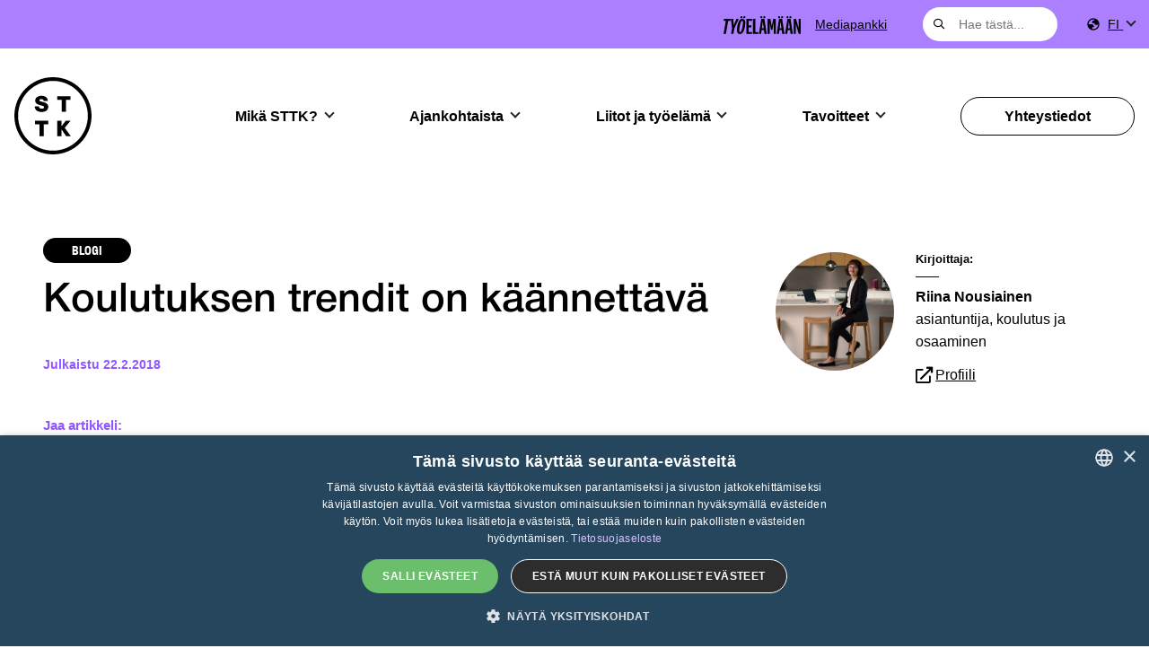

--- FILE ---
content_type: text/html; charset=UTF-8
request_url: https://www.sttk.fi/2018/02/22/koulutuksen-trendit-kaannettavaksi/
body_size: 24796
content:
<!doctype html>
<html lang="fi">
	<head>
		<meta charset="UTF-8">
		<meta http-equiv="X-UA-Compatible" content="IE=edge,chrome=1">
		<meta name="viewport" content="width=device-width, initial-scale=1, shrink-to-fit=no">
		<meta name="theme-color" content="#FFFFFF">
		<meta name='robots' content='index, follow, max-image-preview:large, max-snippet:-1, max-video-preview:-1' />
<link rel="alternate" hreflang="fi" href="https://www.sttk.fi/2018/02/22/koulutuksen-trendit-kaannettavaksi/" />
<link rel="alternate" hreflang="x-default" href="https://www.sttk.fi/2018/02/22/koulutuksen-trendit-kaannettavaksi/" />

<!-- Google Tag Manager for WordPress by gtm4wp.com -->
<script data-cfasync="false" data-pagespeed-no-defer>
	var gtm4wp_datalayer_name = "dataLayer";
	var dataLayer = dataLayer || [];
</script>
<!-- End Google Tag Manager for WordPress by gtm4wp.com -->
	<!-- This site is optimized with the Yoast SEO plugin v26.7 - https://yoast.com/wordpress/plugins/seo/ -->
	<title>Koulutuksen trendit on käännettävä - STTK</title>
	<meta name="description" content="Talouden kasvu synnyttää kauan toivottuja uusia työpaikkoja, mutta samalla huolen oikeanlaisen osaamisen puuttumisesta. Teknologinen kehitys vauhdittaa osaamisen muutosta. Suuri haaste on löytää oikealla osaamisella varustettuja työntekijöitä nopeasti ja vielä oikeaan paikkaan." />
	<link rel="canonical" href="https://www.sttk.fi/2018/02/22/koulutuksen-trendit-kaannettavaksi/" />
	<meta property="og:locale" content="fi_FI" />
	<meta property="og:type" content="article" />
	<meta property="og:title" content="Koulutuksen trendit on käännettävä - STTK" />
	<meta property="og:description" content="Talouden kasvu synnyttää kauan toivottuja uusia työpaikkoja, mutta samalla huolen oikeanlaisen osaamisen puuttumisesta. Teknologinen kehitys vauhdittaa osaamisen muutosta. Suuri haaste on löytää oikealla osaamisella varustettuja työntekijöitä nopeasti ja vielä oikeaan paikkaan." />
	<meta property="og:url" content="https://www.sttk.fi/2018/02/22/koulutuksen-trendit-kaannettavaksi/" />
	<meta property="og:site_name" content="STTK" />
	<meta property="article:publisher" content="https://www.facebook.com/#%21%2fKeskusjarjestoSTTK" />
	<meta property="article:published_time" content="2018-02-22T11:25:00+00:00" />
	<meta property="article:modified_time" content="2020-12-23T09:59:35+00:00" />
	<meta property="og:image" content="https://www.sttk.fi/wp-content/uploads/sites/2/2022/04/riinanousiainen-blogi2.jpg" />
	<meta name="twitter:card" content="summary_large_image" />
	<meta name="twitter:creator" content="@STTKMikonkatu" />
	<meta name="twitter:site" content="@STTKMikonkatu" />
	<meta name="twitter:label1" content="Written by" />
	<meta name="twitter:data1" content="" />
	<meta name="twitter:label2" content="Est. reading time" />
	<meta name="twitter:data2" content="3 minuuttia" />
	<script type="application/ld+json" class="yoast-schema-graph">{"@context":"https://schema.org","@graph":[{"@type":"Article","@id":"https://www.sttk.fi/2018/02/22/koulutuksen-trendit-kaannettavaksi/#article","isPartOf":{"@id":"https://www.sttk.fi/2018/02/22/koulutuksen-trendit-kaannettavaksi/"},"author":{"name":"","@id":""},"headline":"Koulutuksen trendit on käännettävä","datePublished":"2018-02-22T11:25:00+00:00","dateModified":"2020-12-23T09:59:35+00:00","mainEntityOfPage":{"@id":"https://www.sttk.fi/2018/02/22/koulutuksen-trendit-kaannettavaksi/"},"wordCount":531,"commentCount":0,"publisher":{"@id":"https://www.sttk.fi/#organization"},"image":{"@id":"https://www.sttk.fi/2018/02/22/koulutuksen-trendit-kaannettavaksi/#primaryimage"},"thumbnailUrl":"https://sttk.fi/wp-content/uploads/sites/2/2018/02/Kalenius_2018-9-1024x679.jpg","articleSection":["Blogi"],"inLanguage":"fi","potentialAction":[{"@type":"CommentAction","name":"Comment","target":["https://www.sttk.fi/2018/02/22/koulutuksen-trendit-kaannettavaksi/#respond"]}]},{"@type":"WebPage","@id":"https://www.sttk.fi/2018/02/22/koulutuksen-trendit-kaannettavaksi/","url":"https://www.sttk.fi/2018/02/22/koulutuksen-trendit-kaannettavaksi/","name":"Koulutuksen trendit on käännettävä - STTK","isPartOf":{"@id":"https://www.sttk.fi/#website"},"primaryImageOfPage":{"@id":"https://www.sttk.fi/2018/02/22/koulutuksen-trendit-kaannettavaksi/#primaryimage"},"image":{"@id":"https://www.sttk.fi/2018/02/22/koulutuksen-trendit-kaannettavaksi/#primaryimage"},"thumbnailUrl":"https://sttk.fi/wp-content/uploads/sites/2/2018/02/Kalenius_2018-9-1024x679.jpg","datePublished":"2018-02-22T11:25:00+00:00","dateModified":"2020-12-23T09:59:35+00:00","description":"Talouden kasvu synnyttää kauan toivottuja uusia työpaikkoja, mutta samalla huolen oikeanlaisen osaamisen puuttumisesta. Teknologinen kehitys vauhdittaa osaamisen muutosta. Suuri haaste on löytää oikealla osaamisella varustettuja työntekijöitä nopeasti ja vielä oikeaan paikkaan.","breadcrumb":{"@id":"https://www.sttk.fi/2018/02/22/koulutuksen-trendit-kaannettavaksi/#breadcrumb"},"inLanguage":"fi","potentialAction":[{"@type":"ReadAction","target":["https://www.sttk.fi/2018/02/22/koulutuksen-trendit-kaannettavaksi/"]}]},{"@type":"ImageObject","inLanguage":"fi","@id":"https://www.sttk.fi/2018/02/22/koulutuksen-trendit-kaannettavaksi/#primaryimage","url":"https://sttk.fi/wp-content/uploads/sites/2/2018/02/Kalenius_2018-9-1024x679.jpg","contentUrl":"https://sttk.fi/wp-content/uploads/sites/2/2018/02/Kalenius_2018-9-1024x679.jpg"},{"@type":"BreadcrumbList","@id":"https://www.sttk.fi/2018/02/22/koulutuksen-trendit-kaannettavaksi/#breadcrumb","itemListElement":[{"@type":"ListItem","position":1,"name":"Home","item":"https://www.sttk.fi/"},{"@type":"ListItem","position":2,"name":"Uutishuone","item":"https://www.sttk.fi/uutishuone/"},{"@type":"ListItem","position":3,"name":"Koulutuksen trendit on käännettävä"}]},{"@type":"WebSite","@id":"https://www.sttk.fi/#website","url":"https://www.sttk.fi/","name":"STTK","description":"","publisher":{"@id":"https://www.sttk.fi/#organization"},"potentialAction":[{"@type":"SearchAction","target":{"@type":"EntryPoint","urlTemplate":"https://www.sttk.fi/?s={search_term_string}"},"query-input":{"@type":"PropertyValueSpecification","valueRequired":true,"valueName":"search_term_string"}}],"inLanguage":"fi"},{"@type":"Organization","@id":"https://www.sttk.fi/#organization","name":"STTK","url":"https://www.sttk.fi/","logo":{"@type":"ImageObject","inLanguage":"fi","@id":"https://www.sttk.fi/#/schema/logo/image/","url":"https://www.sttk.fi/wp-content/uploads/sites/2/2025/12/vector3.svg","contentUrl":"https://www.sttk.fi/wp-content/uploads/sites/2/2025/12/vector3.svg","caption":"STTK"},"image":{"@id":"https://www.sttk.fi/#/schema/logo/image/"},"sameAs":["https://www.facebook.com/#!/KeskusjarjestoSTTK","https://x.com/STTKMikonkatu","http://www.youtube.com/user/protoimihenkilot"]},{"@type":"Person","@id":"","url":"https://www.sttk.fi/author/"}]}</script>
	<!-- / Yoast SEO plugin. -->


<link rel='dns-prefetch' href='//use.typekit.net' />
<link rel="alternate" title="oEmbed (JSON)" type="application/json+oembed" href="https://www.sttk.fi/wp-json/oembed/1.0/embed?url=https%3A%2F%2Fwww.sttk.fi%2F2018%2F02%2F22%2Fkoulutuksen-trendit-kaannettavaksi%2F" />
<link rel="alternate" title="oEmbed (XML)" type="text/xml+oembed" href="https://www.sttk.fi/wp-json/oembed/1.0/embed?url=https%3A%2F%2Fwww.sttk.fi%2F2018%2F02%2F22%2Fkoulutuksen-trendit-kaannettavaksi%2F&#038;format=xml" />
<style id='wp-img-auto-sizes-contain-inline-css' type='text/css'>
img:is([sizes=auto i],[sizes^="auto," i]){contain-intrinsic-size:3000px 1500px}
/*# sourceURL=wp-img-auto-sizes-contain-inline-css */
</style>
<link rel='stylesheet' id='wp-block-library-css' href='https://www.sttk.fi/wp-includes/css/dist/block-library/style.min.css?ver=6.9' media='all' />
<style id='wp-block-heading-inline-css' type='text/css'>
h1:where(.wp-block-heading).has-background,h2:where(.wp-block-heading).has-background,h3:where(.wp-block-heading).has-background,h4:where(.wp-block-heading).has-background,h5:where(.wp-block-heading).has-background,h6:where(.wp-block-heading).has-background{padding:1.25em 2.375em}h1.has-text-align-left[style*=writing-mode]:where([style*=vertical-lr]),h1.has-text-align-right[style*=writing-mode]:where([style*=vertical-rl]),h2.has-text-align-left[style*=writing-mode]:where([style*=vertical-lr]),h2.has-text-align-right[style*=writing-mode]:where([style*=vertical-rl]),h3.has-text-align-left[style*=writing-mode]:where([style*=vertical-lr]),h3.has-text-align-right[style*=writing-mode]:where([style*=vertical-rl]),h4.has-text-align-left[style*=writing-mode]:where([style*=vertical-lr]),h4.has-text-align-right[style*=writing-mode]:where([style*=vertical-rl]),h5.has-text-align-left[style*=writing-mode]:where([style*=vertical-lr]),h5.has-text-align-right[style*=writing-mode]:where([style*=vertical-rl]),h6.has-text-align-left[style*=writing-mode]:where([style*=vertical-lr]),h6.has-text-align-right[style*=writing-mode]:where([style*=vertical-rl]){rotate:180deg}
/*# sourceURL=https://www.sttk.fi/wp-includes/blocks/heading/style.min.css */
</style>
<style id='wp-block-image-inline-css' type='text/css'>
.wp-block-image>a,.wp-block-image>figure>a{display:inline-block}.wp-block-image img{box-sizing:border-box;height:auto;max-width:100%;vertical-align:bottom}@media not (prefers-reduced-motion){.wp-block-image img.hide{visibility:hidden}.wp-block-image img.show{animation:show-content-image .4s}}.wp-block-image[style*=border-radius] img,.wp-block-image[style*=border-radius]>a{border-radius:inherit}.wp-block-image.has-custom-border img{box-sizing:border-box}.wp-block-image.aligncenter{text-align:center}.wp-block-image.alignfull>a,.wp-block-image.alignwide>a{width:100%}.wp-block-image.alignfull img,.wp-block-image.alignwide img{height:auto;width:100%}.wp-block-image .aligncenter,.wp-block-image .alignleft,.wp-block-image .alignright,.wp-block-image.aligncenter,.wp-block-image.alignleft,.wp-block-image.alignright{display:table}.wp-block-image .aligncenter>figcaption,.wp-block-image .alignleft>figcaption,.wp-block-image .alignright>figcaption,.wp-block-image.aligncenter>figcaption,.wp-block-image.alignleft>figcaption,.wp-block-image.alignright>figcaption{caption-side:bottom;display:table-caption}.wp-block-image .alignleft{float:left;margin:.5em 1em .5em 0}.wp-block-image .alignright{float:right;margin:.5em 0 .5em 1em}.wp-block-image .aligncenter{margin-left:auto;margin-right:auto}.wp-block-image :where(figcaption){margin-bottom:1em;margin-top:.5em}.wp-block-image.is-style-circle-mask img{border-radius:9999px}@supports ((-webkit-mask-image:none) or (mask-image:none)) or (-webkit-mask-image:none){.wp-block-image.is-style-circle-mask img{border-radius:0;-webkit-mask-image:url('data:image/svg+xml;utf8,<svg viewBox="0 0 100 100" xmlns="http://www.w3.org/2000/svg"><circle cx="50" cy="50" r="50"/></svg>');mask-image:url('data:image/svg+xml;utf8,<svg viewBox="0 0 100 100" xmlns="http://www.w3.org/2000/svg"><circle cx="50" cy="50" r="50"/></svg>');mask-mode:alpha;-webkit-mask-position:center;mask-position:center;-webkit-mask-repeat:no-repeat;mask-repeat:no-repeat;-webkit-mask-size:contain;mask-size:contain}}:root :where(.wp-block-image.is-style-rounded img,.wp-block-image .is-style-rounded img){border-radius:9999px}.wp-block-image figure{margin:0}.wp-lightbox-container{display:flex;flex-direction:column;position:relative}.wp-lightbox-container img{cursor:zoom-in}.wp-lightbox-container img:hover+button{opacity:1}.wp-lightbox-container button{align-items:center;backdrop-filter:blur(16px) saturate(180%);background-color:#5a5a5a40;border:none;border-radius:4px;cursor:zoom-in;display:flex;height:20px;justify-content:center;opacity:0;padding:0;position:absolute;right:16px;text-align:center;top:16px;width:20px;z-index:100}@media not (prefers-reduced-motion){.wp-lightbox-container button{transition:opacity .2s ease}}.wp-lightbox-container button:focus-visible{outline:3px auto #5a5a5a40;outline:3px auto -webkit-focus-ring-color;outline-offset:3px}.wp-lightbox-container button:hover{cursor:pointer;opacity:1}.wp-lightbox-container button:focus{opacity:1}.wp-lightbox-container button:focus,.wp-lightbox-container button:hover,.wp-lightbox-container button:not(:hover):not(:active):not(.has-background){background-color:#5a5a5a40;border:none}.wp-lightbox-overlay{box-sizing:border-box;cursor:zoom-out;height:100vh;left:0;overflow:hidden;position:fixed;top:0;visibility:hidden;width:100%;z-index:100000}.wp-lightbox-overlay .close-button{align-items:center;cursor:pointer;display:flex;justify-content:center;min-height:40px;min-width:40px;padding:0;position:absolute;right:calc(env(safe-area-inset-right) + 16px);top:calc(env(safe-area-inset-top) + 16px);z-index:5000000}.wp-lightbox-overlay .close-button:focus,.wp-lightbox-overlay .close-button:hover,.wp-lightbox-overlay .close-button:not(:hover):not(:active):not(.has-background){background:none;border:none}.wp-lightbox-overlay .lightbox-image-container{height:var(--wp--lightbox-container-height);left:50%;overflow:hidden;position:absolute;top:50%;transform:translate(-50%,-50%);transform-origin:top left;width:var(--wp--lightbox-container-width);z-index:9999999999}.wp-lightbox-overlay .wp-block-image{align-items:center;box-sizing:border-box;display:flex;height:100%;justify-content:center;margin:0;position:relative;transform-origin:0 0;width:100%;z-index:3000000}.wp-lightbox-overlay .wp-block-image img{height:var(--wp--lightbox-image-height);min-height:var(--wp--lightbox-image-height);min-width:var(--wp--lightbox-image-width);width:var(--wp--lightbox-image-width)}.wp-lightbox-overlay .wp-block-image figcaption{display:none}.wp-lightbox-overlay button{background:none;border:none}.wp-lightbox-overlay .scrim{background-color:#fff;height:100%;opacity:.9;position:absolute;width:100%;z-index:2000000}.wp-lightbox-overlay.active{visibility:visible}@media not (prefers-reduced-motion){.wp-lightbox-overlay.active{animation:turn-on-visibility .25s both}.wp-lightbox-overlay.active img{animation:turn-on-visibility .35s both}.wp-lightbox-overlay.show-closing-animation:not(.active){animation:turn-off-visibility .35s both}.wp-lightbox-overlay.show-closing-animation:not(.active) img{animation:turn-off-visibility .25s both}.wp-lightbox-overlay.zoom.active{animation:none;opacity:1;visibility:visible}.wp-lightbox-overlay.zoom.active .lightbox-image-container{animation:lightbox-zoom-in .4s}.wp-lightbox-overlay.zoom.active .lightbox-image-container img{animation:none}.wp-lightbox-overlay.zoom.active .scrim{animation:turn-on-visibility .4s forwards}.wp-lightbox-overlay.zoom.show-closing-animation:not(.active){animation:none}.wp-lightbox-overlay.zoom.show-closing-animation:not(.active) .lightbox-image-container{animation:lightbox-zoom-out .4s}.wp-lightbox-overlay.zoom.show-closing-animation:not(.active) .lightbox-image-container img{animation:none}.wp-lightbox-overlay.zoom.show-closing-animation:not(.active) .scrim{animation:turn-off-visibility .4s forwards}}@keyframes show-content-image{0%{visibility:hidden}99%{visibility:hidden}to{visibility:visible}}@keyframes turn-on-visibility{0%{opacity:0}to{opacity:1}}@keyframes turn-off-visibility{0%{opacity:1;visibility:visible}99%{opacity:0;visibility:visible}to{opacity:0;visibility:hidden}}@keyframes lightbox-zoom-in{0%{transform:translate(calc((-100vw + var(--wp--lightbox-scrollbar-width))/2 + var(--wp--lightbox-initial-left-position)),calc(-50vh + var(--wp--lightbox-initial-top-position))) scale(var(--wp--lightbox-scale))}to{transform:translate(-50%,-50%) scale(1)}}@keyframes lightbox-zoom-out{0%{transform:translate(-50%,-50%) scale(1);visibility:visible}99%{visibility:visible}to{transform:translate(calc((-100vw + var(--wp--lightbox-scrollbar-width))/2 + var(--wp--lightbox-initial-left-position)),calc(-50vh + var(--wp--lightbox-initial-top-position))) scale(var(--wp--lightbox-scale));visibility:hidden}}
/*# sourceURL=https://www.sttk.fi/wp-includes/blocks/image/style.min.css */
</style>
<style id='wp-block-image-theme-inline-css' type='text/css'>
:root :where(.wp-block-image figcaption){color:#555;font-size:13px;text-align:center}.is-dark-theme :root :where(.wp-block-image figcaption){color:#ffffffa6}.wp-block-image{margin:0 0 1em}
/*# sourceURL=https://www.sttk.fi/wp-includes/blocks/image/theme.min.css */
</style>
<style id='wp-block-paragraph-inline-css' type='text/css'>
.is-small-text{font-size:.875em}.is-regular-text{font-size:1em}.is-large-text{font-size:2.25em}.is-larger-text{font-size:3em}.has-drop-cap:not(:focus):first-letter{float:left;font-size:8.4em;font-style:normal;font-weight:100;line-height:.68;margin:.05em .1em 0 0;text-transform:uppercase}body.rtl .has-drop-cap:not(:focus):first-letter{float:none;margin-left:.1em}p.has-drop-cap.has-background{overflow:hidden}:root :where(p.has-background){padding:1.25em 2.375em}:where(p.has-text-color:not(.has-link-color)) a{color:inherit}p.has-text-align-left[style*="writing-mode:vertical-lr"],p.has-text-align-right[style*="writing-mode:vertical-rl"]{rotate:180deg}
/*# sourceURL=https://www.sttk.fi/wp-includes/blocks/paragraph/style.min.css */
</style>
<style id='global-styles-inline-css' type='text/css'>
:root{--wp--preset--aspect-ratio--square: 1;--wp--preset--aspect-ratio--4-3: 4/3;--wp--preset--aspect-ratio--3-4: 3/4;--wp--preset--aspect-ratio--3-2: 3/2;--wp--preset--aspect-ratio--2-3: 2/3;--wp--preset--aspect-ratio--16-9: 16/9;--wp--preset--aspect-ratio--9-16: 9/16;--wp--preset--color--black: #000000;--wp--preset--color--cyan-bluish-gray: #abb8c3;--wp--preset--color--white: #ffffff;--wp--preset--color--pale-pink: #f78da7;--wp--preset--color--vivid-red: #cf2e2e;--wp--preset--color--luminous-vivid-orange: #ff6900;--wp--preset--color--luminous-vivid-amber: #fcb900;--wp--preset--color--light-green-cyan: #7bdcb5;--wp--preset--color--vivid-green-cyan: #00d084;--wp--preset--color--pale-cyan-blue: #8ed1fc;--wp--preset--color--vivid-cyan-blue: #0693e3;--wp--preset--color--vivid-purple: #9b51e0;--wp--preset--color--tangaroa: #002642;--wp--preset--color--arapawa: #26465E;--wp--preset--color--mauve: #C8AAFF;--wp--preset--color--heliotrope: #9156FF;--wp--preset--color--heliotrope-80: #ac7fff;--wp--preset--color--spindle: #C0C9D0;--wp--preset--color--pattensblue: #E1E5E8;--wp--preset--color--malachite: #3aeca2;--wp--preset--color--tangerine: #FFA321;--wp--preset--color--pink-light: #ffabff;--wp--preset--color--orange-burnt: #f25f16;--wp--preset--color--electric-blue: #1022ff;--wp--preset--color--deep-navy: #001c59;--wp--preset--color--light-lila: #eae2fd;--wp--preset--color--light-grey: #f0f0f0;--wp--preset--color--light-green: #ceede0;--wp--preset--gradient--vivid-cyan-blue-to-vivid-purple: linear-gradient(135deg,rgb(6,147,227) 0%,rgb(155,81,224) 100%);--wp--preset--gradient--light-green-cyan-to-vivid-green-cyan: linear-gradient(135deg,rgb(122,220,180) 0%,rgb(0,208,130) 100%);--wp--preset--gradient--luminous-vivid-amber-to-luminous-vivid-orange: linear-gradient(135deg,rgb(252,185,0) 0%,rgb(255,105,0) 100%);--wp--preset--gradient--luminous-vivid-orange-to-vivid-red: linear-gradient(135deg,rgb(255,105,0) 0%,rgb(207,46,46) 100%);--wp--preset--gradient--very-light-gray-to-cyan-bluish-gray: linear-gradient(135deg,rgb(238,238,238) 0%,rgb(169,184,195) 100%);--wp--preset--gradient--cool-to-warm-spectrum: linear-gradient(135deg,rgb(74,234,220) 0%,rgb(151,120,209) 20%,rgb(207,42,186) 40%,rgb(238,44,130) 60%,rgb(251,105,98) 80%,rgb(254,248,76) 100%);--wp--preset--gradient--blush-light-purple: linear-gradient(135deg,rgb(255,206,236) 0%,rgb(152,150,240) 100%);--wp--preset--gradient--blush-bordeaux: linear-gradient(135deg,rgb(254,205,165) 0%,rgb(254,45,45) 50%,rgb(107,0,62) 100%);--wp--preset--gradient--luminous-dusk: linear-gradient(135deg,rgb(255,203,112) 0%,rgb(199,81,192) 50%,rgb(65,88,208) 100%);--wp--preset--gradient--pale-ocean: linear-gradient(135deg,rgb(255,245,203) 0%,rgb(182,227,212) 50%,rgb(51,167,181) 100%);--wp--preset--gradient--electric-grass: linear-gradient(135deg,rgb(202,248,128) 0%,rgb(113,206,126) 100%);--wp--preset--gradient--midnight: linear-gradient(135deg,rgb(2,3,129) 0%,rgb(40,116,252) 100%);--wp--preset--font-size--small: 14px;--wp--preset--font-size--medium: 18px;--wp--preset--font-size--large: 20px;--wp--preset--font-size--x-large: 42px;--wp--preset--font-size--base: 16px;--wp--preset--font-size--extra-large: 24px;--wp--preset--font-size--heading-6: 16px;--wp--preset--font-size--heading-5: 18px;--wp--preset--font-size--heading-4: 20px;--wp--preset--font-size--heading-3: 24px;--wp--preset--font-size--heading-2: 29px;--wp--preset--font-size--heading-1: clamp(35px, 2.188rem + ((1vw - 3.2px) * 1.136), 45px);--wp--preset--font-size--display: clamp(45px, 2.813rem + ((1vw - 3.2px) * 1.25), 56px);--wp--preset--spacing--20: 0.44rem;--wp--preset--spacing--30: 0.67rem;--wp--preset--spacing--40: 1rem;--wp--preset--spacing--50: 1.5rem;--wp--preset--spacing--60: 2.25rem;--wp--preset--spacing--70: 3.38rem;--wp--preset--spacing--80: 5.06rem;--wp--preset--shadow--natural: 6px 6px 9px rgba(0, 0, 0, 0.2);--wp--preset--shadow--deep: 12px 12px 50px rgba(0, 0, 0, 0.4);--wp--preset--shadow--sharp: 6px 6px 0px rgba(0, 0, 0, 0.2);--wp--preset--shadow--outlined: 6px 6px 0px -3px rgb(255, 255, 255), 6px 6px rgb(0, 0, 0);--wp--preset--shadow--crisp: 6px 6px 0px rgb(0, 0, 0);}:root { --wp--style--global--content-size: 1100px;--wp--style--global--wide-size: 1200px; }:where(body) { margin: 0; }.wp-site-blocks > .alignleft { float: left; margin-right: 2em; }.wp-site-blocks > .alignright { float: right; margin-left: 2em; }.wp-site-blocks > .aligncenter { justify-content: center; margin-left: auto; margin-right: auto; }:where(.wp-site-blocks) > * { margin-block-start: 1.5rem; margin-block-end: 0; }:where(.wp-site-blocks) > :first-child { margin-block-start: 0; }:where(.wp-site-blocks) > :last-child { margin-block-end: 0; }:root { --wp--style--block-gap: 1.5rem; }:root :where(.is-layout-flow) > :first-child{margin-block-start: 0;}:root :where(.is-layout-flow) > :last-child{margin-block-end: 0;}:root :where(.is-layout-flow) > *{margin-block-start: 1.5rem;margin-block-end: 0;}:root :where(.is-layout-constrained) > :first-child{margin-block-start: 0;}:root :where(.is-layout-constrained) > :last-child{margin-block-end: 0;}:root :where(.is-layout-constrained) > *{margin-block-start: 1.5rem;margin-block-end: 0;}:root :where(.is-layout-flex){gap: 1.5rem;}:root :where(.is-layout-grid){gap: 1.5rem;}.is-layout-flow > .alignleft{float: left;margin-inline-start: 0;margin-inline-end: 2em;}.is-layout-flow > .alignright{float: right;margin-inline-start: 2em;margin-inline-end: 0;}.is-layout-flow > .aligncenter{margin-left: auto !important;margin-right: auto !important;}.is-layout-constrained > .alignleft{float: left;margin-inline-start: 0;margin-inline-end: 2em;}.is-layout-constrained > .alignright{float: right;margin-inline-start: 2em;margin-inline-end: 0;}.is-layout-constrained > .aligncenter{margin-left: auto !important;margin-right: auto !important;}.is-layout-constrained > :where(:not(.alignleft):not(.alignright):not(.alignfull)){max-width: var(--wp--style--global--content-size);margin-left: auto !important;margin-right: auto !important;}.is-layout-constrained > .alignwide{max-width: var(--wp--style--global--wide-size);}body .is-layout-flex{display: flex;}.is-layout-flex{flex-wrap: wrap;align-items: center;}.is-layout-flex > :is(*, div){margin: 0;}body .is-layout-grid{display: grid;}.is-layout-grid > :is(*, div){margin: 0;}body{padding-top: 0px;padding-right: 0px;padding-bottom: 0px;padding-left: 0px;}a:where(:not(.wp-element-button)){text-decoration: underline;}h1{font-size: var(--wp--preset--font-size--heading-1);}h2{font-size: var(--wp--preset--font-size--heading-2);}h3{font-size: var(--wp--preset--font-size--heading-3);}h4{font-size: var(--wp--preset--font-size--heading-4);}h5{font-size: var(--wp--preset--font-size--heading-5);}h6{font-size: var(--wp--preset--font-size--heading-6);}:root :where(.wp-element-button, .wp-block-button__link){background-color: #32373c;border-width: 0;color: #fff;font-family: inherit;font-size: inherit;font-style: inherit;font-weight: inherit;letter-spacing: inherit;line-height: inherit;padding-top: calc(0.667em + 2px);padding-right: calc(1.333em + 2px);padding-bottom: calc(0.667em + 2px);padding-left: calc(1.333em + 2px);text-decoration: none;text-transform: inherit;}.has-black-color{color: var(--wp--preset--color--black) !important;}.has-cyan-bluish-gray-color{color: var(--wp--preset--color--cyan-bluish-gray) !important;}.has-white-color{color: var(--wp--preset--color--white) !important;}.has-pale-pink-color{color: var(--wp--preset--color--pale-pink) !important;}.has-vivid-red-color{color: var(--wp--preset--color--vivid-red) !important;}.has-luminous-vivid-orange-color{color: var(--wp--preset--color--luminous-vivid-orange) !important;}.has-luminous-vivid-amber-color{color: var(--wp--preset--color--luminous-vivid-amber) !important;}.has-light-green-cyan-color{color: var(--wp--preset--color--light-green-cyan) !important;}.has-vivid-green-cyan-color{color: var(--wp--preset--color--vivid-green-cyan) !important;}.has-pale-cyan-blue-color{color: var(--wp--preset--color--pale-cyan-blue) !important;}.has-vivid-cyan-blue-color{color: var(--wp--preset--color--vivid-cyan-blue) !important;}.has-vivid-purple-color{color: var(--wp--preset--color--vivid-purple) !important;}.has-tangaroa-color{color: var(--wp--preset--color--tangaroa) !important;}.has-arapawa-color{color: var(--wp--preset--color--arapawa) !important;}.has-mauve-color{color: var(--wp--preset--color--mauve) !important;}.has-heliotrope-color{color: var(--wp--preset--color--heliotrope) !important;}.has-heliotrope-80-color{color: var(--wp--preset--color--heliotrope-80) !important;}.has-spindle-color{color: var(--wp--preset--color--spindle) !important;}.has-pattensblue-color{color: var(--wp--preset--color--pattensblue) !important;}.has-malachite-color{color: var(--wp--preset--color--malachite) !important;}.has-tangerine-color{color: var(--wp--preset--color--tangerine) !important;}.has-pink-light-color{color: var(--wp--preset--color--pink-light) !important;}.has-orange-burnt-color{color: var(--wp--preset--color--orange-burnt) !important;}.has-electric-blue-color{color: var(--wp--preset--color--electric-blue) !important;}.has-deep-navy-color{color: var(--wp--preset--color--deep-navy) !important;}.has-light-lila-color{color: var(--wp--preset--color--light-lila) !important;}.has-light-grey-color{color: var(--wp--preset--color--light-grey) !important;}.has-light-green-color{color: var(--wp--preset--color--light-green) !important;}.has-black-background-color{background-color: var(--wp--preset--color--black) !important;}.has-cyan-bluish-gray-background-color{background-color: var(--wp--preset--color--cyan-bluish-gray) !important;}.has-white-background-color{background-color: var(--wp--preset--color--white) !important;}.has-pale-pink-background-color{background-color: var(--wp--preset--color--pale-pink) !important;}.has-vivid-red-background-color{background-color: var(--wp--preset--color--vivid-red) !important;}.has-luminous-vivid-orange-background-color{background-color: var(--wp--preset--color--luminous-vivid-orange) !important;}.has-luminous-vivid-amber-background-color{background-color: var(--wp--preset--color--luminous-vivid-amber) !important;}.has-light-green-cyan-background-color{background-color: var(--wp--preset--color--light-green-cyan) !important;}.has-vivid-green-cyan-background-color{background-color: var(--wp--preset--color--vivid-green-cyan) !important;}.has-pale-cyan-blue-background-color{background-color: var(--wp--preset--color--pale-cyan-blue) !important;}.has-vivid-cyan-blue-background-color{background-color: var(--wp--preset--color--vivid-cyan-blue) !important;}.has-vivid-purple-background-color{background-color: var(--wp--preset--color--vivid-purple) !important;}.has-tangaroa-background-color{background-color: var(--wp--preset--color--tangaroa) !important;}.has-arapawa-background-color{background-color: var(--wp--preset--color--arapawa) !important;}.has-mauve-background-color{background-color: var(--wp--preset--color--mauve) !important;}.has-heliotrope-background-color{background-color: var(--wp--preset--color--heliotrope) !important;}.has-heliotrope-80-background-color{background-color: var(--wp--preset--color--heliotrope-80) !important;}.has-spindle-background-color{background-color: var(--wp--preset--color--spindle) !important;}.has-pattensblue-background-color{background-color: var(--wp--preset--color--pattensblue) !important;}.has-malachite-background-color{background-color: var(--wp--preset--color--malachite) !important;}.has-tangerine-background-color{background-color: var(--wp--preset--color--tangerine) !important;}.has-pink-light-background-color{background-color: var(--wp--preset--color--pink-light) !important;}.has-orange-burnt-background-color{background-color: var(--wp--preset--color--orange-burnt) !important;}.has-electric-blue-background-color{background-color: var(--wp--preset--color--electric-blue) !important;}.has-deep-navy-background-color{background-color: var(--wp--preset--color--deep-navy) !important;}.has-light-lila-background-color{background-color: var(--wp--preset--color--light-lila) !important;}.has-light-grey-background-color{background-color: var(--wp--preset--color--light-grey) !important;}.has-light-green-background-color{background-color: var(--wp--preset--color--light-green) !important;}.has-black-border-color{border-color: var(--wp--preset--color--black) !important;}.has-cyan-bluish-gray-border-color{border-color: var(--wp--preset--color--cyan-bluish-gray) !important;}.has-white-border-color{border-color: var(--wp--preset--color--white) !important;}.has-pale-pink-border-color{border-color: var(--wp--preset--color--pale-pink) !important;}.has-vivid-red-border-color{border-color: var(--wp--preset--color--vivid-red) !important;}.has-luminous-vivid-orange-border-color{border-color: var(--wp--preset--color--luminous-vivid-orange) !important;}.has-luminous-vivid-amber-border-color{border-color: var(--wp--preset--color--luminous-vivid-amber) !important;}.has-light-green-cyan-border-color{border-color: var(--wp--preset--color--light-green-cyan) !important;}.has-vivid-green-cyan-border-color{border-color: var(--wp--preset--color--vivid-green-cyan) !important;}.has-pale-cyan-blue-border-color{border-color: var(--wp--preset--color--pale-cyan-blue) !important;}.has-vivid-cyan-blue-border-color{border-color: var(--wp--preset--color--vivid-cyan-blue) !important;}.has-vivid-purple-border-color{border-color: var(--wp--preset--color--vivid-purple) !important;}.has-tangaroa-border-color{border-color: var(--wp--preset--color--tangaroa) !important;}.has-arapawa-border-color{border-color: var(--wp--preset--color--arapawa) !important;}.has-mauve-border-color{border-color: var(--wp--preset--color--mauve) !important;}.has-heliotrope-border-color{border-color: var(--wp--preset--color--heliotrope) !important;}.has-heliotrope-80-border-color{border-color: var(--wp--preset--color--heliotrope-80) !important;}.has-spindle-border-color{border-color: var(--wp--preset--color--spindle) !important;}.has-pattensblue-border-color{border-color: var(--wp--preset--color--pattensblue) !important;}.has-malachite-border-color{border-color: var(--wp--preset--color--malachite) !important;}.has-tangerine-border-color{border-color: var(--wp--preset--color--tangerine) !important;}.has-pink-light-border-color{border-color: var(--wp--preset--color--pink-light) !important;}.has-orange-burnt-border-color{border-color: var(--wp--preset--color--orange-burnt) !important;}.has-electric-blue-border-color{border-color: var(--wp--preset--color--electric-blue) !important;}.has-deep-navy-border-color{border-color: var(--wp--preset--color--deep-navy) !important;}.has-light-lila-border-color{border-color: var(--wp--preset--color--light-lila) !important;}.has-light-grey-border-color{border-color: var(--wp--preset--color--light-grey) !important;}.has-light-green-border-color{border-color: var(--wp--preset--color--light-green) !important;}.has-vivid-cyan-blue-to-vivid-purple-gradient-background{background: var(--wp--preset--gradient--vivid-cyan-blue-to-vivid-purple) !important;}.has-light-green-cyan-to-vivid-green-cyan-gradient-background{background: var(--wp--preset--gradient--light-green-cyan-to-vivid-green-cyan) !important;}.has-luminous-vivid-amber-to-luminous-vivid-orange-gradient-background{background: var(--wp--preset--gradient--luminous-vivid-amber-to-luminous-vivid-orange) !important;}.has-luminous-vivid-orange-to-vivid-red-gradient-background{background: var(--wp--preset--gradient--luminous-vivid-orange-to-vivid-red) !important;}.has-very-light-gray-to-cyan-bluish-gray-gradient-background{background: var(--wp--preset--gradient--very-light-gray-to-cyan-bluish-gray) !important;}.has-cool-to-warm-spectrum-gradient-background{background: var(--wp--preset--gradient--cool-to-warm-spectrum) !important;}.has-blush-light-purple-gradient-background{background: var(--wp--preset--gradient--blush-light-purple) !important;}.has-blush-bordeaux-gradient-background{background: var(--wp--preset--gradient--blush-bordeaux) !important;}.has-luminous-dusk-gradient-background{background: var(--wp--preset--gradient--luminous-dusk) !important;}.has-pale-ocean-gradient-background{background: var(--wp--preset--gradient--pale-ocean) !important;}.has-electric-grass-gradient-background{background: var(--wp--preset--gradient--electric-grass) !important;}.has-midnight-gradient-background{background: var(--wp--preset--gradient--midnight) !important;}.has-small-font-size{font-size: var(--wp--preset--font-size--small) !important;}.has-medium-font-size{font-size: var(--wp--preset--font-size--medium) !important;}.has-large-font-size{font-size: var(--wp--preset--font-size--large) !important;}.has-x-large-font-size{font-size: var(--wp--preset--font-size--x-large) !important;}.has-base-font-size{font-size: var(--wp--preset--font-size--base) !important;}.has-extra-large-font-size{font-size: var(--wp--preset--font-size--extra-large) !important;}.has-heading-6-font-size{font-size: var(--wp--preset--font-size--heading-6) !important;}.has-heading-5-font-size{font-size: var(--wp--preset--font-size--heading-5) !important;}.has-heading-4-font-size{font-size: var(--wp--preset--font-size--heading-4) !important;}.has-heading-3-font-size{font-size: var(--wp--preset--font-size--heading-3) !important;}.has-heading-2-font-size{font-size: var(--wp--preset--font-size--heading-2) !important;}.has-heading-1-font-size{font-size: var(--wp--preset--font-size--heading-1) !important;}.has-display-font-size{font-size: var(--wp--preset--font-size--display) !important;}
/*# sourceURL=global-styles-inline-css */
</style>

<link rel='stylesheet' id='contact-form-7-css' href='https://www.sttk.fi/wp-content/plugins/contact-form-7/includes/css/styles.css?ver=6.1.4' media='all' />
<link rel='stylesheet' id='as_timeline-frontend-css' href='https://www.sttk.fi/wp-content/plugins/as-timeline/assets/css/frontend.css?ver=1.0.0' media='all' />
<link rel='stylesheet' id='custom-typekit-css-css' href='https://use.typekit.net/flh5efq.css?ver=2.1.0' media='all' />
<link rel='stylesheet' id='qtip2css-css' href='https://www.sttk.fi/wp-content/plugins/wordpress-tooltips/js/qtip2/jquery.qtip.min.css?ver=6.9' media='all' />
<link rel='stylesheet' id='directorycss-css' href='https://www.sttk.fi/wp-content/plugins/wordpress-tooltips/js/jdirectory/directory.min.css?ver=6.9' media='all' />
<link rel='stylesheet' id='wpml-legacy-horizontal-list-0-css' href='https://www.sttk.fi/wp-content/plugins/sitepress-multilingual-cms/templates/language-switchers/legacy-list-horizontal/style.min.css?ver=1' media='all' />
<style id='wpml-legacy-horizontal-list-0-inline-css' type='text/css'>
.wpml-ls-statics-shortcode_actions, .wpml-ls-statics-shortcode_actions .wpml-ls-sub-menu, .wpml-ls-statics-shortcode_actions a {border-color:#cdcdcd;}.wpml-ls-statics-shortcode_actions a, .wpml-ls-statics-shortcode_actions .wpml-ls-sub-menu a, .wpml-ls-statics-shortcode_actions .wpml-ls-sub-menu a:link, .wpml-ls-statics-shortcode_actions li:not(.wpml-ls-current-language) .wpml-ls-link, .wpml-ls-statics-shortcode_actions li:not(.wpml-ls-current-language) .wpml-ls-link:link {color:#444444;background-color:#ffffff;}.wpml-ls-statics-shortcode_actions .wpml-ls-sub-menu a:hover,.wpml-ls-statics-shortcode_actions .wpml-ls-sub-menu a:focus, .wpml-ls-statics-shortcode_actions .wpml-ls-sub-menu a:link:hover, .wpml-ls-statics-shortcode_actions .wpml-ls-sub-menu a:link:focus {color:#000000;background-color:#eeeeee;}.wpml-ls-statics-shortcode_actions .wpml-ls-current-language > a {color:#444444;background-color:#ffffff;}.wpml-ls-statics-shortcode_actions .wpml-ls-current-language:hover>a, .wpml-ls-statics-shortcode_actions .wpml-ls-current-language>a:focus {color:#000000;background-color:#eeeeee;}
/*# sourceURL=wpml-legacy-horizontal-list-0-inline-css */
</style>
<link rel='stylesheet' id='wpml-menu-item-0-css' href='https://www.sttk.fi/wp-content/plugins/sitepress-multilingual-cms/templates/language-switchers/menu-item/style.min.css?ver=1' media='all' />
<link rel='stylesheet' id='bootstrap-css-css' href='https://www.sttk.fi/wp-content/themes/weistamo-lankku/dist/bootstrap-custom.css?ver=5.0.0' media='all' />
<link rel='stylesheet' id='styles-min-css' href='https://www.sttk.fi/wp-content/themes/weistamo-lankku/dist/style.min.css?ver=2.0.0' media='all' />
<link rel='stylesheet' id='algolia-autocomplete-css' href='https://www.sttk.fi/wp-content/plugins/wp-search-with-algolia/css/algolia-autocomplete.css?ver=2.11.0' media='all' />
<link rel='stylesheet' id='font-awesome-pro-css' href='https://www.sttk.fi/wp-content/themes/sttk-2020/fonts/all.min.css?ver=5.14.0' media='all' />
<link rel='stylesheet' id='swiper-style-css' href='https://www.sttk.fi/wp-content/themes/sttk-2020/js/swiper/swiper.min.css?ver=6.9' media='all' />
<link rel='stylesheet' id='child-style-min-css' href='https://www.sttk.fi/wp-content/themes/sttk-2020/dist/style.min.css?ver=2.0.0' media='all' />
<link rel='stylesheet' id='child-style-css' href='https://www.sttk.fi/wp-content/themes/sttk-2020/style.css?ver=2.0.0' media='all' />
<script type="text/javascript" src="https://www.sttk.fi/wp-includes/js/jquery/jquery.min.js?ver=3.7.1" id="jquery-core-js"></script>
<script type="text/javascript" src="https://www.sttk.fi/wp-content/plugins/wordpress-tooltips/js/qtip2/jquery.qtip.min.js?ver=6.9" id="qtip2js-js"></script>
<script type="text/javascript" src="https://www.sttk.fi/wp-content/plugins/wordpress-tooltips/js/jdirectory/jquery.directory.min.js?ver=6.9" id="directoryjs-js"></script>
<script type="text/javascript" src="https://www.sttk.fi/wp-content/themes/sttk-2020/js/swiper/swiper.min.js?ver=6.9" id="swiper-js"></script>
<link rel="https://api.w.org/" href="https://www.sttk.fi/wp-json/" /><link rel="alternate" title="JSON" type="application/json" href="https://www.sttk.fi/wp-json/wp/v2/posts/13432" /><meta name="generator" content="WPML ver:4.8.6 stt:1,18,52;" />
 	<script type="text/javascript">	
	if(typeof jQuery=='undefined')
	{
		document.write('<'+'script src="https://www.sttk.fi/wp-content/plugins//wordpress-tooltips/js/qtip/jquery.js" type="text/javascript"></'+'script>');
	}
	</script>
	<script type="text/javascript">

	function toolTips(whichID,theTipContent)
	{
    		theTipContent = theTipContent.replace('[[[[[','');
    		theTipContent = theTipContent.replace(']]]]]','');
    		theTipContent = theTipContent.replace('@@@@','');
    		theTipContent = theTipContent.replace('####','');
    		theTipContent = theTipContent.replace('%%%%','');
    		theTipContent = theTipContent.replace('//##','');
    		theTipContent = theTipContent.replace('##]]','');
    		    		    		    		
			jQuery(whichID).qtip
			(
				{
					content:
					{
						text:theTipContent,
												
					},
   					style:
   					{
   					   						classes:' qtip-light wordpress-tooltip-free qtip-rounded qtip-shadow '
    				},
    				position:
    				{
    					viewport: jQuery(window),
    					my: 'bottom center',
    					at: 'top center'
    				},
					show:'mouseover',
					hide: { fixed: true, delay: 200 }
				}
			)
	}
</script>
	
	<style type="text/css">
	.tooltips_table .tooltipsall
	{
		border-bottom:none !important;
	}
	.tooltips_table span {
    color: inherit !important;
	}
	.qtip-content .tooltipsall
	{
		border-bottom:none !important;
		color: inherit !important;
	}
	
		.tooltipsincontent
	{
		border-bottom:2px dotted #888;	
	}

	.tooltipsPopupCreditLink a
	{
		color:gray;
	}	
	</style>
			<style type="text/css">
			.navitems a
			{
				text-decoration: none !important;
			}
		</style>
								<style type="text/css">
							.tooltips_table_title span
							{
							font-size: 14px !important;
							}
						</style>
					
<!-- Google Tag Manager for WordPress by gtm4wp.com -->
<!-- GTM Container placement set to manual -->
<script data-cfasync="false" data-pagespeed-no-defer>
	var dataLayer_content = {"pageModifiedPostDate":"23.12.2020","pagePostType":"post","pagePostType2":"single-post","pageCategory":["blogi"],"pagePostDate":"22.2.2018","pagePostDateYear":2018,"pagePostDateMonth":2,"pagePostDateDay":22,"pagePostDateDayName":"torstai","pagePostDateHour":13,"pagePostDateMinute":25,"pagePostDateIso":"2018-02-22T13:25:00+02:00","pagePostDateUnix":1519305900,"pagePostTerms":{"category":["Blogi"],"subject":["koulutus","osaaminen työelämässä"],"meta":{"sttk_person_show":0,"algolia_searchable_posts_records_count":3,"algolia_posts_post_records_count":3,"sttk_original_author":6643,"hero_position":"","more_info_section_more_info":"","more_info_section":"","banner_section_show_banner":0,"banner_section":"","related_posts_section_related_posts":"","related_posts_section":""}},"postCountOnPage":1,"postCountTotal":1,"postFormat":"standard"};
	dataLayer.push( dataLayer_content );
</script>
<script data-cfasync="false" data-pagespeed-no-defer>
(function(w,d,s,l,i){w[l]=w[l]||[];w[l].push({'gtm.start':
new Date().getTime(),event:'gtm.js'});var f=d.getElementsByTagName(s)[0],
j=d.createElement(s),dl=l!='dataLayer'?'&l='+l:'';j.async=true;j.src=
'//www.googletagmanager.com/gtm.js?id='+i+dl;f.parentNode.insertBefore(j,f);
})(window,document,'script','dataLayer','GTM-ML8SBVC');
</script>
<!-- End Google Tag Manager for WordPress by gtm4wp.com -->    <!-- Google Tag Manager -->
    <script>(function(w,d,s,l,i){w[l]=w[l]||[];w[l].push({'gtm.start':
    new Date().getTime(),event:'gtm.js'});var f=d.getElementsByTagName(s)[0],
    j=d.createElement(s),dl=l!='dataLayer'?'&l='+l:'';j.async=true;j.src=
    'https://www.googletagmanager.com/gtm.js?id='+i+dl;f.parentNode.insertBefore(j,f);
    })(window,document,'script','dataLayer','GTM-ML8SBVC');</script>
    <!-- End Google Tag Manager -->
        <!-- Google Tag Manager -->
    <script>(function(w,d,s,l,i){w[l]=w[l]||[];w[l].push({'gtm.start':
    new Date().getTime(),event:'gtm.js'});var f=d.getElementsByTagName(s)[0],
    j=d.createElement(s),dl=l!='dataLayer'?'&l='+l:'';j.async=true;j.src=
    'https://www.googletagmanager.com/gtm.js?id='+i+dl;f.parentNode.insertBefore(j,f);
    })(window,document,'script','dataLayer','GTM-ML8SBVC');</script>
    <!-- End Google Tag Manager -->
        <meta name="facebook-domain-verification" content="ptktlip4hbdamadhnok062n17cnh91" />
  		<style>
			.algolia-search-highlight {
				background-color: #fffbcc;
				border-radius: 2px;
				font-style: normal;
			}
		</style>
		<link rel="icon" href="https://www.sttk.fi/wp-content/uploads/sites/2/2020/05/cropped-sttk-logo-blue-32x32.png" sizes="32x32" />
<link rel="icon" href="https://www.sttk.fi/wp-content/uploads/sites/2/2020/05/cropped-sttk-logo-blue-192x192.png" sizes="192x192" />
<link rel="apple-touch-icon" href="https://www.sttk.fi/wp-content/uploads/sites/2/2020/05/cropped-sttk-logo-blue-180x180.png" />
<meta name="msapplication-TileImage" content="https://www.sttk.fi/wp-content/uploads/sites/2/2020/05/cropped-sttk-logo-blue-270x270.png" />
	</head>
	<body class="wp-singular post-template-default single single-post postid-13432 single-format-standard wp-custom-logo wp-embed-responsive wp-theme-weistamo-lankku wp-child-theme-sttk-2020 koulutuksen-trendit-kaannettavaksi">
		
<!-- GTM Container placement set to manual -->
<!-- Google Tag Manager (noscript) -->
				<noscript><iframe src="https://www.googletagmanager.com/ns.html?id=GTM-ML8SBVC" height="0" width="0" style="display:none;visibility:hidden" aria-hidden="true"></iframe></noscript>
<!-- End Google Tag Manager (noscript) -->		
<!-- GTM Container placement set to manual -->
<!-- Google Tag Manager (noscript) -->    <!-- Google Tag Manager (noscript) -->
    <noscript><iframe src="https://www.googletagmanager.com/ns.html?id=GTM-ML8SBVC"
    height="0" width="0" style="display:none;visibility:hidden"></iframe></noscript>
    <!-- End Google Tag Manager (noscript) -->
        <!-- Google Tag Manager (noscript) -->
    <noscript><iframe src="https://www.googletagmanager.com/ns.html?id=GTM-ML8SBVC"
    height="0" width="0" style="display:none;visibility:hidden"></iframe></noscript>
    <!-- End Google Tag Manager (noscript) -->
    		<!-- update -->
		<!--[if lte IE 9]>
            <div class="browserupgrade alert alert-danger">You are using an <strong>outdated</strong> browser. Please <a href="https://browsehappy.com/?locale=en">upgrade your browser</a> to improve your experience.</div>
        <![endif]-->

		<div class="wrapper">

		<div class="search-wrapper">
    <div class="input-group-prepend">
        <button class="search-close input-group-btn btn-text" type="button"><i class="fal fa-times"></i></button>
    </div>
    <div class="search-form">
        <form class="search input-group" method="get" action="https://www.sttk.fi/" role="search">
            <input class="search-input form-control h-auto" type="input" name="s" placeholder="Hakusana" aria-describedby="search-addon">
            <i class="far fa-search"></i>
        </form>
    </div>
</div>

<header class="site-header site-header-fixed-hiding" role="banner">
     
	        
    <nav class="extra-nav" role="navigation" aria-label="Secondary navigation">
            <a href="https://tyoelamaan.fi/" target="_blank" class="custom-logo-link" rel="home" aria-current="page"><img width="132" height="25" src="https://tyoelamaan.staging.web-veistamo.fi/wp-content/uploads/2024/11/tyoelamaan_logo.svg" class="custom-logo" alt="Työelämään.fi" decoding="async"></a>

        <ul><li id="menu-item-55490" class="menu-item menu-item-type-post_type menu-item-object-page menu-item-55490 nav-item"><a  class="nav-link" title="Mediapankki" href="https://www.sttk.fi/materiaalipankki/">Mediapankki</a></li>
<li id="menu-item-wpml-ls-924-fi" class="menu-item-language menu-item-language-current menu-item wpml-ls-slot-924 wpml-ls-item wpml-ls-item-fi wpml-ls-current-language wpml-ls-menu-item wpml-ls-first-item menu-item-type-wpml_ls_menu_item menu-item-object-wpml_ls_menu_item menu-item-has-children menu-item-wpml-ls-924-fi nav-item dropdown"><a  class="nav-link dropdown-toggle" title="
&lt;span class=&quot;wpml-ls-native&quot; lang=&quot;fi&quot;&gt;FI&lt;/span&gt;" href="#" data-bs-toggle="dropdown" aria-expanded="true" role="menuitem"><span class="wpml-ls-native" lang="fi">FI</span> </a>
<ul role="menu" class="dropdown-menu-right dropdown-menu">
	<li id="menu-item-wpml-ls-924-sv" class="menu-item-language menu-item wpml-ls-slot-924 wpml-ls-item wpml-ls-item-sv wpml-ls-menu-item menu-item-type-wpml_ls_menu_item menu-item-object-wpml_ls_menu_item menu-item-wpml-ls-924-sv nav-item"><a  class="dropdown-item" title="
&lt;span class=&quot;wpml-ls-native&quot; lang=&quot;sv&quot;&gt;SV&lt;/span&gt;" href="https://www.sttk.fi/sv/" aria-label="Switch to SV" role="menuitem"><i class="fa Switch to SV" aria-hidden="true"></i>&nbsp;<span class="wpml-ls-native" lang="sv">SV</span></a></li>
	<li id="menu-item-wpml-ls-924-en" class="menu-item-language menu-item wpml-ls-slot-924 wpml-ls-item wpml-ls-item-en wpml-ls-menu-item wpml-ls-last-item menu-item-type-wpml_ls_menu_item menu-item-object-wpml_ls_menu_item menu-item-wpml-ls-924-en nav-item"><a  class="dropdown-item" title="
&lt;span class=&quot;wpml-ls-native&quot; lang=&quot;en&quot;&gt;EN&lt;/span&gt;" href="https://www.sttk.fi/en/" aria-label="Switch to EN" role="menuitem"><i class="fa Switch to EN" aria-hidden="true"></i>&nbsp;<span class="wpml-ls-native" lang="en">EN</span></a></li>
</ul>
</li>
<form class="extra-menu-search" method="get" action="https://www.sttk.fi/" role="search"><input class="search-input" type="search" name="s" placeholder="Hae tästä..." aria-label="Haku"><i class="far fa-search"></i></form></ul>    </nav>
	
    <nav class="navbar navbar-full navbar-expand-xl" role="navigation" aria-label="Primary navigation">
        <div class="navbar-inner">
        
                    <a class="navbar-brand" href="https://www.sttk.fi/" title="STTK">
            
                <div class='site-logo'>
                    <img src="https://www.sttk.fi/wp-content/uploads/sites/2/2025/12/vector3.svg" class="logo-img" alt='STTK'>
                </div>

                    </a>
        
            <button class="navbar-toggler navbar-toggler-right" type="button" data-bs-toggle="collapse" data-bs-target="#nav-wrapper" aria-expanded="false" aria-label="Toggle navigation" aria-controls="nav-wrapper">
                <span class="hamburger-box">
                    <span class="hamburger-inner"></span>
                </span>
            </button>

            <div class="collapse navbar-collapse" id="nav-wrapper">
                <ul id="menu-paavalikko" class="navbar-nav ml-auto mt-2 mt-lg-0"><li id="menu-item-27407" class="menu-item menu-item-type-custom menu-item-object-custom menu-item-has-children menu-item-27407 nav-item dropdown"><a  class="nav-link dropdown-toggle" title="Mikä STTK?" href="#" data-bs-toggle="dropdown" aria-expanded="true">Mikä STTK? </a>
<ul role="menu" class="dropdown-menu-right dropdown-menu">
	<li id="menu-item-26366" class="menu-item menu-item-type-post_type menu-item-object-page menu-item-26366 nav-item"><a  class="dropdown-item" title="Keitä olemme?" href="https://www.sttk.fi/keita-olemme/">Keitä olemme?</a></li>
	<li id="menu-item-26376" class="menu-item menu-item-type-post_type menu-item-object-page menu-item-26376 nav-item"><a  class="dropdown-item" title="Miten toimimme?" href="https://www.sttk.fi/miten-toimimme/">Miten toimimme?</a></li>
	<li id="menu-item-26375" class="menu-item menu-item-type-post_type menu-item-object-page menu-item-26375 nav-item"><a  class="dropdown-item" title="Miten vaikutamme?" href="https://www.sttk.fi/miten-vaikutamme/">Miten vaikutamme?</a></li>
	<li id="menu-item-26379" class="menu-item menu-item-type-post_type menu-item-object-page menu-item-26379 nav-item"><a  class="dropdown-item" title="Opiskelijatoimintamme" href="https://www.sttk.fi/opiskelijat/">Opiskelijatoimintamme</a></li>
	<li id="menu-item-26374" class="menu-item menu-item-type-post_type menu-item-object-page menu-item-26374 nav-item"><a  class="dropdown-item" title="Jäsenliittomme" href="https://www.sttk.fi/jasenliitot/">Jäsenliittomme</a></li>
	<li id="menu-item-39854" class="menu-item menu-item-type-taxonomy menu-item-object-category menu-item-39854 nav-item"><a  class="dropdown-item" title="Lausunnot" href="https://www.sttk.fi/kategoria/lausunto/">Lausunnot</a></li>
</ul>
</li>
<li id="menu-item-26380" class="menu-item menu-item-type-custom menu-item-object-custom menu-item-has-children menu-item-26380 nav-item dropdown"><a  class="nav-link dropdown-toggle" title="Ajankohtaista" href="#" data-bs-toggle="dropdown" aria-expanded="true">Ajankohtaista </a>
<ul role="menu" class="dropdown-menu-right dropdown-menu">
	<li id="menu-item-55475" class="menu-item menu-item-type-post_type menu-item-object-page menu-item-55475 nav-item"><a  class="dropdown-item" title="Tiedotteet ja uutiset" href="https://www.sttk.fi/tiedotteetjauutiset/">Tiedotteet ja uutiset</a></li>
	<li id="menu-item-27116" class="menu-item menu-item-type-taxonomy menu-item-object-category menu-item-27116 nav-item"><a  class="dropdown-item" title="Liittojen tiedotteet" href="https://www.sttk.fi/kategoria/liittojen-tiedotteet/">Liittojen tiedotteet</a></li>
	<li id="menu-item-27114" class="menu-item menu-item-type-taxonomy menu-item-object-category current-post-ancestor current-menu-parent current-post-parent menu-item-27114 nav-item"><a  class="dropdown-item" title="Blogit" href="https://www.sttk.fi/kategoria/blogi/">Blogit</a></li>
	<li id="menu-item-55484" class="menu-item menu-item-type-post_type_archive menu-item-object-event menu-item-55484 nav-item"><a  class="dropdown-item" title="Tapahtumat" href="https://www.sttk.fi/tapahtumat/">Tapahtumat</a></li>
	<li id="menu-item-55506" class="menu-item menu-item-type-post_type menu-item-object-page menu-item-55506 nav-item"><a  class="dropdown-item" title="Materiaalipankki" href="https://www.sttk.fi/materiaalipankki/">Materiaalipankki</a></li>
	<li id="menu-item-53140" class="menu-item menu-item-type-post_type menu-item-object-page menu-item-53140 nav-item"><a  class="dropdown-item" title="STTK:n ostovoimakatsaukset" href="https://www.sttk.fi/ostovoimakatsaus/">STTK:n ostovoimakatsaukset</a></li>
</ul>
</li>
<li id="menu-item-26381" class="menu-item menu-item-type-custom menu-item-object-custom menu-item-has-children menu-item-26381 nav-item dropdown"><a  class="nav-link dropdown-toggle" title="Liitot ja työelämä" href="#" data-bs-toggle="dropdown" aria-expanded="true">Liitot ja työelämä </a>
<ul role="menu" class="dropdown-menu-right dropdown-menu">
	<li id="menu-item-55476" class="menu-item menu-item-type-post_type menu-item-object-page menu-item-55476 nav-item"><a  class="dropdown-item" title="Työelämän sääntely" href="https://www.sttk.fi/tyoelaman-saantely/">Työelämän sääntely</a></li>
	<li id="menu-item-55477" class="menu-item menu-item-type-post_type menu-item-object-page menu-item-55477 nav-item"><a  class="dropdown-item" title="Ammattiliitot ja keskusjärjestöt" href="https://www.sttk.fi/ammattiliitot-ja-keskusjarjestot/">Ammattiliitot ja keskusjärjestöt</a></li>
	<li id="menu-item-55478" class="menu-item menu-item-type-post_type menu-item-object-page menu-item-55478 nav-item"><a  class="dropdown-item" title="Liittoudu!" href="https://www.sttk.fi/liittoudu/">Liittoudu!</a></li>
</ul>
</li>
<li id="menu-item-26382" class="menu-item menu-item-type-custom menu-item-object-custom menu-item-has-children menu-item-26382 nav-item dropdown"><a  class="nav-link dropdown-toggle" title="Tavoitteet" href="#" data-bs-toggle="dropdown" aria-expanded="true">Tavoitteet </a>
<ul role="menu" class="dropdown-menu-right dropdown-menu">
	<li id="menu-item-55501" class="menu-item menu-item-type-post_type menu-item-object-page menu-item-55501 nav-item"><a  class="dropdown-item" title="Tasa-arvo ja yhdenvertaisuus" href="https://www.sttk.fi/tasa-arvo-ja-yhdenvertaisuus/">Tasa-arvo ja yhdenvertaisuus</a></li>
	<li id="menu-item-55480" class="menu-item menu-item-type-post_type menu-item-object-page menu-item-55480 nav-item"><a  class="dropdown-item" title="Kestävä talous ja elinvoima " href="https://www.sttk.fi/kestava-talous-ja-elinvoima/">Kestävä talous ja elinvoima </a></li>
	<li id="menu-item-55481" class="menu-item menu-item-type-post_type menu-item-object-page menu-item-55481 nav-item"><a  class="dropdown-item" title="Hyvinvoiva ja osaava työntekijä" href="https://www.sttk.fi/hyvinvoiva-ja-osaava-tyontekija/">Hyvinvoiva ja osaava työntekijä</a></li>
	<li id="menu-item-55482" class="menu-item menu-item-type-post_type menu-item-object-page menu-item-55482 nav-item"><a  class="dropdown-item" title="Turva elämän eri vaiheissa" href="https://www.sttk.fi/turva-elaman-eri-vaiheissa/">Turva elämän eri vaiheissa</a></li>
</ul>
</li>
<li id="menu-item-276" class="menu-item menu-item-type-post_type menu-item-object-page menu-item-276 nav-item"><a  class="nav-link" title="Yhteystiedot" href="https://www.sttk.fi/yhteystiedot/">Yhteystiedot</a></li>
</ul>                <div class="dropdown-background"></div>
            </div>
            
        </div>
    </nav>

</header>

	<main role="main" class="clearfix">
	<section>

	
<article id="post-13432" class="clearfix post-13432 post type-post status-publish format-standard hentry category-blogi subject-koulutus subject-osaaminen">
			<header class="page-header post-header">
    <style>
        :root {
            --wp--style--global--content-size: 760px;
        }
    </style>
        
    <div class="container">
        <div class="row">
            <div class="col-sm-12 col-md-8">
                <span class="post-category">Blogi</span><h1 class="page-title">Koulutuksen trendit on käännettävä</h1>
	<div class="entry-meta">
		<span>Julkaistu</span> <time class="date" datetime="2018-02-22T13:25:00+02:00">22.2.2018</time>
	</div>

            </div>
            
                <div class="author-info col-sm-12 col-md-4">
                    <div class="author"><div class="contact-img-wrapper"><div class="contact-img" style="background-image: url(https://www.sttk.fi/wp-content/uploads/sites/2/2022/04/riinanousiainen-blogi2-350x350.jpg)"></div></div><div class="contact-info-wrapper"><p class="contact-name-label">Kirjoittaja:</p><p class="contact-name">Riina Nousiainen</p><p class="contact-title">asiantuntija, koulutus ja osaaminen</p><a class="link-to-profile" href="https://www.sttk.fi/kontakti/henkilo/nousiainen-riina/"><i class="far fa-external-link"></i> Profiili</a></div></div>                    
                </div>
                     


                        <div class="author-info col-sm-12 col-md-4">
                    <script>
        function copyToClipboard(text) {
            if (window.clipboardData && window.clipboardData.setData) {
                // Internet Explorer-specific code path to prevent textarea being shown while dialog is visible.
                alert("The page's URL is copied to the clipboard.");
                return clipboardData.setData("Text", text);

            }
            else if (document.queryCommandSupported && document.queryCommandSupported("copy")) {
                var textarea = document.createElement("textarea");
                textarea.textContent = text;
                textarea.style.position = "fixed";  // Prevent scrolling to bottom of page in Microsoft Edge.
                document.body.appendChild(textarea);
                textarea.select();
                try {
                    return document.execCommand("copy");  // Security exception may be thrown by some browsers.
                }
                catch (ex) {
                    alert("Copy to clipboard failed.", ex);
                    return false;
                }
                finally {
                    alert("The page's URL is copied to the clipboard.");
                    document.body.removeChild(textarea);
                }
            }
        }
    </script>
	<div class="social-share" aria-label="Jaa artikkeli">

		<p class="social-share__title">Jaa artikkeli:</p>

		<a href="https://www.facebook.com/sharer/sharer.php?u=https://www.sttk.fi/2018/02/22/koulutuksen-trendit-kaannettavaksi/" target="_blank" class="social-share__link social-share__link--facebook">
			<i class="fab fa-facebook-f"></i>
		</a>

		

        <a href="mailto:?Body=https://www.sttk.fi/2018/02/22/koulutuksen-trendit-kaannettavaksi/" class="social-share__link social-share__link--mail">
            <i class="fas fa-envelope"></i>
        </a>

		<a href="https://www.linkedin.com/shareArticle?mini=true&#038;title=Koulutuksen%20trendit%20on%20käännettävä&#038;url=https://www.sttk.fi/2018/02/22/koulutuksen-trendit-kaannettavaksi/" target="_blank" class="social-share__link social-share__link--linkedin">
			<i class="fab fa-linkedin-in"></i>
		</a>

		<a href="https://api.whatsapp.com/send?text=Koulutuksen%20trendit%20on%20käännettävä%20-%20https://www.sttk.fi/2018/02/22/koulutuksen-trendit-kaannettavaksi/" target="_blank" class="social-share__link social-share__link--whatsapp">
			<i class="fab fa-whatsapp"></i>
		</a>

		<a href="#" onclick="copyToClipboard('https://www.sttk.fi/2018/02/22/koulutuksen-trendit-kaannettavaksi/')" class="social-share__link social-share__link--url">
            <i class="far fa-link"></i>
		</a>

	</div>
	            </div>


        </div>
    </div>
</header>		<div class="container">
		<div class="entry-content">
			
<p>Talouden kasvu synnyttää kauan toivottuja uusia työpaikkoja, mutta samalla huolen oikeanlaisen osaamisen puuttumisesta. Osaamistarpeet syntyvät nopeasti ja ovat vaikeasti ennakoitavia. Teknologinen kehitys vauhdittaa osaamisen muutosta. Suuri haaste on löytää oikealla osaamisella varustettuja työntekijöitä nopeasti ja vielä oikeaan paikkaan.</p>



<h4 class="wp-block-heading">1. <a href="https://sttk.fi/2018/05/23/aikuiskoulutuksen-tavoitteet-on-tuplattava/">Aikuiskoulutukseen</a> osallistuminen käännettävä nousuun</h4>



<p>Osa osaamiseen liittyvästä kohtaanto-ongelmasta on itseaiheutettua. Valtion velkaantumista on pyritty vähentämään säästämällä mm. koulutuksesta. Pahiten leikkaukset ovat osuneet ammatilliseen koulutukseen, joka pystyisi koulutusmuodoista ketterimmin tuottamaan uutta osaamista lähellä työelämää. Kehitys on ollut aivan sama yrityksissä. Laskusuhdanteessa ne karsivat koulutusmenojaan ja tämä näkyy tilastoissa. Sekä Työolobarometri että aikuiskoulutustutkimus osoittavat aikuiskoulutuspäivien määrän laskeneen koko 2000-luvun ajan.</p>



<p><strong>Miten</strong>: Koulutusjärjestelmä on hidas reagoimaan työelämän muutoksiin. Koulutuksen rahoitusjärjestelmät eivät myöskään perustu nopeaan uuden osaamisen tuottamiseen työelämän tarpeisiin. Seuraava mahdollisuus tehdä asialle jotain avautuu jo tänä keväänä kun opetus- ja kulttuuriministeriö valmistelee korkeakoulujen lainsäädäntöön ja rahoitusmalleihin muutoksia. Lisäksi työttömien lyhytkestoista opiskelua helpottava malli on syytä viedä maaliin.</p>



<div class="wp-block-image"><figure class="aligncenter"><a href="https://sttk.fi/wp-content/uploads/sites/2/2018/02/Työolobarometri_s51.jpg"><img fetchpriority="high" decoding="async" width="1024" height="717" src="https://sttk.fi/wp-content/uploads/sites/2/2018/02/Työolobarometri_s51-1024x717.jpg" alt="Koulutuksen trendit on käännettävä" class="wp-image-13433" srcset="https://www.sttk.fi/wp-content/uploads/sites/2/2018/02/Työolobarometri_s51-1024x717.jpg 1024w, https://www.sttk.fi/wp-content/uploads/sites/2/2018/02/Työolobarometri_s51-300x210.jpg 300w, https://www.sttk.fi/wp-content/uploads/sites/2/2018/02/Työolobarometri_s51-768x538.jpg 768w, https://www.sttk.fi/wp-content/uploads/sites/2/2018/02/Työolobarometri_s51-1536x1076.jpg 1536w, https://www.sttk.fi/wp-content/uploads/sites/2/2018/02/Työolobarometri_s51-1400x981.jpg 1400w, https://www.sttk.fi/wp-content/uploads/sites/2/2018/02/Työolobarometri_s51-992x695.jpg 992w, https://www.sttk.fi/wp-content/uploads/sites/2/2018/02/Työolobarometri_s51.jpg 1610w" sizes="(max-width: 1024px) 100vw, 1024px" /></a><figcaption>Koulutukseen käytettyjen työpäivien määrä (Työolobarometri 2017)</figcaption></figure></div>



<h4 class="wp-block-heading">2. Väestön koulutustason lasku pysäytettävä</h4>



<p><a href="https://www.talouspolitiikanarviointineuvosto.fi/raportit/">Talouspolitiikan arviointineuvosto</a> nosti tänä vuonna esille erityisesti koulutuksen merkityksen talouden kehitykselle. Suomalaisten koulutustason lasku on jo aiemmin tiedossa, mutta yhtä kaikki se on tullut yllätyksenä. Erityisesti Suomen suhteellinen asema kilpailijamaihimme heikkenee. Koulutustason lasku näyttää johtuvan erityisesti korkeasti koulutettujen osuuden laskulla.</p>



<p>Korkeasti koulutettujen työllisyys näyttää nopeasti kohentuneen talouden käännyttyä kasvuun. Myöskään talouspolitiikan arviointineuvosto ei havainnut sellaista korkeasti koulutettujen ylitarjontaa, joka perustelisi koulutuspaikkojen määrän vähenemistä. Neuvoston selvityksen perusteella siitä meidän ei tarvitse olla huolissamme.</p>



<p><strong>Miten:</strong> Korkeakoulutuksessa yhtenä merkittävimpänä pullonkaulana on aloituspaikkojen kohdentuminen sellaisille opiskelijoille, joilla on jo korkeakoulututkinto tai opiskelupaikka. Lukuisista toimenpiteistä huolimatta ongelma on edelleen sama. Opiskelijavalintauudistuksen lisäksi on välttämätöntä, että korkeakoulut kehittävät työikäiselle väestölle suunnattua lisä- ja täydennyskoulutusta, johon voi osallistua myös työn ohessa. Työn murroksessa tarve osaamisen kehittämiselle on suuri ja tähän tarpeeseen on kyettävä koulutuksessa vastaamaan.</p>



<div class="wp-block-image"><figure class="aligncenter"><a href="https://sttk.fi/wp-content/uploads/sites/2/2018/02/Kalenius_2018-9.jpg"><img decoding="async" width="1024" height="679" src="https://sttk.fi/wp-content/uploads/sites/2/2018/02/Kalenius_2018-9-1024x679.jpg" alt="Koulutuksen trendit on käännettävä" class="wp-image-13434" srcset="https://www.sttk.fi/wp-content/uploads/sites/2/2018/02/Kalenius_2018-9-1024x679.jpg 1024w, https://www.sttk.fi/wp-content/uploads/sites/2/2018/02/Kalenius_2018-9-300x199.jpg 300w, https://www.sttk.fi/wp-content/uploads/sites/2/2018/02/Kalenius_2018-9-768x509.jpg 768w, https://www.sttk.fi/wp-content/uploads/sites/2/2018/02/Kalenius_2018-9-992x658.jpg 992w, https://www.sttk.fi/wp-content/uploads/sites/2/2018/02/Kalenius_2018-9-14x8.jpg 14w, https://www.sttk.fi/wp-content/uploads/sites/2/2018/02/Kalenius_2018-9-355x235.jpg 355w, https://www.sttk.fi/wp-content/uploads/sites/2/2018/02/Kalenius_2018-9-364x240.jpg 364w, https://www.sttk.fi/wp-content/uploads/sites/2/2018/02/Kalenius_2018-9.jpg 1200w" sizes="(max-width: 1024px) 100vw, 1024px" /></a><figcaption>Korkea-asteen tutkinnon suorittaneiden osuus 25-34 -vuotiaista (OECD-maat)</figcaption></figure></div>



<h4 class="wp-block-heading">3. Toisen asteen tutkinto koko ikäluokalle</h4>



<p>Kustakin ikäluokasta noin 15% jää edelleen vaille toisen asteen tutkintoa. Pelkän peruskoulun käyneiden sijoittuminen työmarkkinoille on selvästi koulutetumpia heikompaa. Matala koulutustaso on myös yksi merkittävimmistä syrjäytymisriskiä lisäävistä tekijöistä.</p>



<p>Talouspolitiikan arviointineuvosto arvioi oppivelvollisuuden pidentämisestä aiheutuvia kustannuksia ja totesi että uudistus maksaisi itsensä pitkällä aikavälillä takaisin. Suurin merkitys oppivelvollisuuden pidentämisellä olisi yksilöille itselleen. Perusasteen jälkeinen tutkinto ennustaa parempia työllisyysmäkymiä, korkeampaa tulotasoa ja eheämpää työuraa. Valtio kerää hyödyt mm. suurempina verotuloina ja säästämällä yhteiskunnan maksamissa etuuksissa.</p>



<p><strong>Miten:</strong> Oppivelvollisuuden ulottaminen toisella asteelle olisi kustannusneutraali tapa lisätä kouluttautumista. Lisäksi olisi kiinnitettävä huomiota erityisen tuen saatavuuteen siirryttäessä peruskoulusta toiselle asteelle ja koko toisen asteen koulutuksen ajan.</p>



<p><strong>Riina Nousiainen</strong><br>asiantuntija, koulutus ja osaaminen</p>



<p>Kuvien lähteet:</p>



<p><a href="http://julkaisut.valtioneuvosto.fi/bitstream/handle/10024/160557/TEMrap_3_2018_Tyoolobarometri.pdf">Työ- ja elinkeinoministeriö, Työolobarometri 2017</a><br><a href="https://www.talouspolitiikanarviointineuvosto.fi/wordpress/wp-content/uploads/2018/01/Kalenius_2018.pdf">Taustaraportti Talouspolitiikan arviointineuvostolle, Kalenius, 2018</a></p>

									<section id="post-more-info-13432" class="more-info-section clearfix">

						
					</section>
								
			    <script>
        function copyToClipboard(text) {
            if (window.clipboardData && window.clipboardData.setData) {
                // Internet Explorer-specific code path to prevent textarea being shown while dialog is visible.
                alert("The page's URL is copied to the clipboard.");
                return clipboardData.setData("Text", text);

            }
            else if (document.queryCommandSupported && document.queryCommandSupported("copy")) {
                var textarea = document.createElement("textarea");
                textarea.textContent = text;
                textarea.style.position = "fixed";  // Prevent scrolling to bottom of page in Microsoft Edge.
                document.body.appendChild(textarea);
                textarea.select();
                try {
                    return document.execCommand("copy");  // Security exception may be thrown by some browsers.
                }
                catch (ex) {
                    alert("Copy to clipboard failed.", ex);
                    return false;
                }
                finally {
                    alert("The page's URL is copied to the clipboard.");
                    document.body.removeChild(textarea);
                }
            }
        }
    </script>
	<div class="social-share" aria-label="Jaa artikkeli">

		<p class="social-share__title">Jaa artikkeli:</p>

		<a href="https://www.facebook.com/sharer/sharer.php?u=https://www.sttk.fi/2018/02/22/koulutuksen-trendit-kaannettavaksi/" target="_blank" class="social-share__link social-share__link--facebook">
			<i class="fab fa-facebook-f"></i>
		</a>

		

        <a href="mailto:?Body=https://www.sttk.fi/2018/02/22/koulutuksen-trendit-kaannettavaksi/" class="social-share__link social-share__link--mail">
            <i class="fas fa-envelope"></i>
        </a>

		<a href="https://www.linkedin.com/shareArticle?mini=true&#038;title=Koulutuksen%20trendit%20on%20käännettävä&#038;url=https://www.sttk.fi/2018/02/22/koulutuksen-trendit-kaannettavaksi/" target="_blank" class="social-share__link social-share__link--linkedin">
			<i class="fab fa-linkedin-in"></i>
		</a>

		<a href="https://api.whatsapp.com/send?text=Koulutuksen%20trendit%20on%20käännettävä%20-%20https://www.sttk.fi/2018/02/22/koulutuksen-trendit-kaannettavaksi/" target="_blank" class="social-share__link social-share__link--whatsapp">
			<i class="fab fa-whatsapp"></i>
		</a>

		<a href="#" onclick="copyToClipboard('https://www.sttk.fi/2018/02/22/koulutuksen-trendit-kaannettavaksi/')" class="social-share__link social-share__link--url">
            <i class="far fa-link"></i>
		</a>

	</div>
							</div>
	</div>
		

	

    <section class="related-posts-section clearfix">
        <div class="container">
            <h2 class="section-title">Lue lisää</h2>
            <div class="row">
                                    <div class="col-sm-12 col-md-6 col-lg-4 single-post">
                        <div class="image-wrapper">
                                                            <img src="https://www.sttk.fi/wp-content/themes/sttk-2020/img/sttk-logo-blue.png" alt="Julkisen talouden vahvistaminen, kasvupolitiikka ja velkakestävyys" class="img-fluid placeholder-image">
                                                            <span class="post-category">Lausunto</span>                        </div>
                        <div class="text-wrapper">
                            <div class="text">
                                <h3 class="title">
                                    Julkisen talouden vahvistaminen, kasvupolitiikka ja velkakestävyys                                </h3>
                                <p class="excerpt gray">
                                    STTK:n lausunto finanssipoliittiselle parlamentaariselle työryhmälle (Valtiovarainministeriö) Mikä mielestänne tulee olla julkisen talouden sopeutustahdin tavoite eli ylivaalikautinen rahoitusasematavoite valtion...                                 </p>
                                <a class="stretched-link" href="https://www.sttk.fi/2025/12/11/julkisen-talouden-vahvistaminen-kasvupolitiikka-ja-velkakestavyys/"></a>
                            </div>
                        </div>
                    </div>
                                    <div class="col-sm-12 col-md-6 col-lg-4 single-post">
                        <div class="image-wrapper">
                                                            <img src="https://www.sttk.fi/wp-content/themes/sttk-2020/img/sttk-logo-blue.png" alt="Pitkän aikavälin ilmastosuunnitelman luonnos" class="img-fluid placeholder-image">
                                                            <span class="post-category">Lausunto</span>                        </div>
                        <div class="text-wrapper">
                            <div class="text">
                                <h3 class="title">
                                    Pitkän aikavälin ilmastosuunnitelman luonnos                                </h3>
                                <p class="excerpt gray">
                                    STTK:n lausunto työ- ja elinkeinoministeriölle Huomioita pitkän aikavälin ilmastosuunnitelman taustalla olevista vaihtoehtoisista skenaarioista Skenaariot ovat yksi tapa hahmottaa...                                 </p>
                                <a class="stretched-link" href="https://www.sttk.fi/2025/11/18/pitkan-aikavalin-ilmastosuunnitelman-luonnos/"></a>
                            </div>
                        </div>
                    </div>
                                    <div class="col-sm-12 col-md-6 col-lg-4 single-post">
                        <div class="image-wrapper">
                                                            <img src="https://www.sttk.fi/wp-content/themes/sttk-2020/img/sttk-logo-blue.png" alt="Ammatillisten perustutkintojen yhteiset tutkinnon osat" class="img-fluid placeholder-image">
                                                            <span class="post-category">Lausunto</span>                        </div>
                        <div class="text-wrapper">
                            <div class="text">
                                <h3 class="title">
                                    Ammatillisten perustutkintojen yhteiset tutkinnon osat                                </h3>
                                <p class="excerpt gray">
                                    STTK:n lausunto opetushallitukselle. Viestintä ja vuorovaikutus äidinkielellä (nimeättehän tarvittaessa kielen, jota lausunto koskee)– Viestintä ja vuorovaikutus toisella kotimaisella...                                 </p>
                                <a class="stretched-link" href="https://www.sttk.fi/2025/09/26/ammatillisten-perustutkintojen-yhteiset-tutkinnon-osat/"></a>
                            </div>
                        </div>
                    </div>
                            </div>
        </div>
    </section>
    
</article>
	</section>
	</main>



<footer class="footer" role="contentinfo">
	<div class="footer-top">
		<div class="container">
						<div class="row widgets footer-1">
				<div class="col-12">
					<div class="footer-1-inner">
						<div class="row">
						<div id="text-34" class="widget_text col-md-3 widget"><h4 class="widget-title">Ammattiliitot</h4>			<div class="textwidget"></div>
		</div><div id="custom_html-2" class="widget_text widget_custom_html col-md-3 widget"><div class="textwidget custom-html-widget"><a role="button" id="unions-list-btn" href="#unions-list" data-bs-toggle="collapse" aria-expanded="false" aria-controls="unions-list">Katso kaikki ammattiliitot<i class="far fa-chevron-up"></i></a><div class="collapse" id="unions-list"><ul class="side-nav"><li><a title="Ammattiliitto Jyty" href="https://www.jytyliitto.fi/" target="_blank">Ammattiliitto Jyty</a></li><li><a title="Ammattiliitto Kelan toimihenkilöt" href="https://www.kthliitto.fi/" target="_blank">Ammattiliitto Kelan toimihenkilöt</a></li><li><a title="Ammattiliitto Pro" href="https://www.proliitto.fi/" target="_blank">Ammattiliitto Pro</a></li><li><a title="Kirkon alat" href="http://www.kirkonalat.fi" target="_blank">Kirkon alat</a></li><li><a title="Meijerialan Ammattilaiset MVL" href="http://www.mvl.fi" target="_blank">Meijerialan Ammattilaiset MVL</a></li><li><a title="METO &#8211; Metsäalan Asiantuntijat" href="https://www.metsaasiantuntijat.fi/" target="_blank">METO &#8211; Metsäalan Asiantuntijat</a></li><li><a title="Rakennusinsinöörit ja -arkkitehdit RIA" href="https://www.ria.fi" target="_blank">Rakennusinsinöörit ja -arkkitehdit RIA</a></li><li><a title="Suomen Konepäällystöliitto" href="http://www.konepaallystoliitto.fi/" target="_blank">Suomen Konepäällystöliitto</a></li><li><a title="Suomen lähi- ja perushoitajaliitto SuPer" href="http://www.superliitto.fi" target="_blank">Suomen lähi- ja perushoitajaliitto SuPer</a></li><li><a title="Suomen Laivanpäällystöliitto" href="https://www.seacommand.fi/fi/" target="_blank">Suomen Laivanpäällystöliitto</a></li><li><a title="Tehy" href="https://www.tehy.fi/" target="_blank">Tehy</a></li><li><a title="Toimihenkilöliitto ERTO" href="http://www.erto.fi/" target="_blank">Toimihenkilöliitto ERTO</a></li><li><a title="Yhteistyöjäsen LUVA &#8211; Luonnonvarat ry" href="https://www.luva.fi/" target="_blank">Yhteistyöjäsen LUVA &#8211; Luonnonvarat ry</a></li></ul></div></div></div>						</div>
					</div>
				</div>
			</div>
					</div>
	</div>
	<div class="footer-bottom">
		<div class="container">
						<div class="row widgets footer-2">
				<div class="col-12">
					<div class="footer-2-inner">
						<div class="row">
							<div id="media_image-2" class="widget_media_image widget"><a href="/"><img src="https://www.sttk.fi/wp-content/uploads/sites/2/2025/12/vector3.svg" class="image wp-image-55486  attachment-full size-full" alt="" style="max-width: 100%; height: auto;" decoding="async" loading="lazy" /></a></div><div id="text-35" class="widget_text widget">			<div class="textwidget"><p>Olemme poliittisesti sitoutumaton ja moniarvoinen koulutettujen ammattilaisten keskusjärjestö, johon kuuluu 12 jäsenliittoa ja noin 400 000 jäsentä. Tavoitteemme on menestyvä Suomi, jossa yhteistyöllä rakennamme maailman parasta työelämää ja hyvinvointia.</p>
</div>
		</div>						</div>
					</div>
				</div>
			</div>
			
						<div class="row widgets footer-3">
				<div class="col-12">
					<div class="footer-3-inner">
						<div class="row">
							<div id="text-36" class="widget_text col-md-4 widget"><h4 class="widget-title">Yhteystiedot</h4>			<div class="textwidget"><ul class="yhteystiedot">
	<li><a href="mailto:sttk@sttk.fi"><i class="fas fa-at"></i> sttk@sttk.fi</a></li>
	<li><a href="https://www.google.com/maps/place/Toimihenkil%C3%B6keskusj%C3%A4rjest%C3%B6+STTK/@60.1695667,24.9430293,17z/data=!3m1!4b1!4m5!3m4!1s0x46920bcdcda794d9:0x1d971b63c0b94db0!8m2!3d60.1695667!4d24.945218"><i class="fas fa-map-marker-alt"></i> <strong>STTK ry</strong> Mikonkatu 8 A,  
00100 Helsinki, PL 421, 00101 Helsinki 
</a></li>
</ul></div>
		</div><div id="text-37" class="widget_text col-md-4 widget"><h4 class="widget-title">Seuraa meitä</h4>			<div class="textwidget"><div class="social-links">
	<a href="https://www.facebook.com/KeskusjarjestoSTTK" target="_blank"><i class="fab fa-facebook-f"></i></a>
	
	<a href="http://www.youtube.com/user/protoimihenkilot" target="_blank"><i class="fab fa-youtube"></i></a>
		<a href="https://instagram.com/sttkmikonkatu" target="_blank"><i class="fab fa-instagram"></i></a>
</div></div>
		</div><div id="text-38" class="widget_text col-md-4 widget"><h4 class="widget-title">Pikalinkit</h4>			<div class="textwidget"><ul class="extra-links">
	<li><a href="https://www.sttk.fi/yhteystiedot/">Yhteystiedot</a>	</li>
		<li><a href="https://www.sttk.fi/wp-content/uploads/sites/2/2026/01/laskutusohje-sttk-ry.pdf" target="_blank">Laskutustiedot</a>	</li>
<li><a href="https://sttk.mediaflowportal.com/mediaportaali/" target="_blank">STTK:n kuvapankki</a></li>
<li><a href="https://www.sttk.fi/tietosuojaseloste/" target="_blank">Tietosuojaseloste</a>	</li>
				</ul>
<a target="_blank" href="https://tyoelamaan.fi/" class="custom-logo-link" rel="home" aria-current="page"><img width="132" height="25" src="https://tyoelamaan.fi/wp-content/uploads/2024/11/tyoelamaan_logo.svg" class="custom-logo" alt="Työelämään.fi" decoding="async"></a></div>
		</div>						</div>
					</div>
				</div>
			</div>
			
			
			<div class="credits">
				<small class="copytext">
					&copy; 2026 <a href="https://www.sttk.fi/" rel="home">STTK.</a> <span class="wv-link">Made with &#10084; by
					<a href="https://avoin.systems" title="Avoin.Systems kotisivulle">Avoin.Systems</a></span>
									</small>
			</div>
		</div>
	</div>
</footer>

</div> 
<script type="speculationrules">
{"prefetch":[{"source":"document","where":{"and":[{"href_matches":"/*"},{"not":{"href_matches":["/wp-*.php","/wp-admin/*","/wp-content/uploads/sites/2/*","/wp-content/*","/wp-content/plugins/*","/wp-content/themes/sttk-2020/*","/wp-content/themes/weistamo-lankku/*","/*\\?(.+)"]}},{"not":{"selector_matches":"a[rel~=\"nofollow\"]"}},{"not":{"selector_matches":".no-prefetch, .no-prefetch a"}}]},"eagerness":"conservative"}]}
</script>
<script type="text/javascript">
var inboxs = new Array();
inboxs['hidezeronumberitem'] = "yes";
inboxs['selectors'] = '.tooltips_list > span';
inboxs['navitemdefaultsize'] = '12px'; 
inboxs['navitemselectedsize'] = '14px';
inboxs['number'] = "no";
jQuery(document).ready(function () {
	jQuery('.member_directory_table').directory(inboxs);
		jQuery('.navitem').css('font-size','12px');	
})
</script>
<script type="text/javascript">			jQuery(document).ready(function () {
				jQuery('.tooltips_table_items .tooltips_table_title .tooltipsall').each
				(function()
				{
				disabletooltipforclassandidSinglei = jQuery(this).text();
				jQuery(this).replaceWith(disabletooltipforclassandidSinglei);
				})
			})
			</script><script type="text/javascript">				jQuery(document).ready(function () {
					jQuery('.tooltips_table_items .tooltips_table_content .tooltipsall').each
					(function()
					{
					disabletooltipforclassandidSinglei = jQuery(this).html();
					jQuery(this).replaceWith(disabletooltipforclassandidSinglei);
					})
				})
				</script><script type="text/javascript">			jQuery(document).ready(function () {
				jQuery('.tooltips_table_items .tooltips_table_title .tooltipsall').each
				(function()
				{
				disabletooltipforclassandidSinglei = jQuery(this).text();
				jQuery(this).replaceWith(disabletooltipforclassandidSinglei);
				})
			})
			</script><script type="text/javascript">				jQuery(document).ready(function () {
					jQuery('.tooltips_table_items .tooltips_table_content .tooltipsall').each
					(function()
					{
					disabletooltipforclassandidSinglei = jQuery(this).html();
					jQuery(this).replaceWith(disabletooltipforclassandidSinglei);
					})
				})
				</script><script type="text/javascript">
jQuery("document").ready(function()
{
	jQuery("body img").each(function()
	{
		if ((jQuery(this).parent("a").attr('title') != '' )  && (jQuery(this).parent("a").attr('title') != undefined ))
		{
			toolTips(jQuery(this).parent("a"),jQuery(this).parent("a").attr('title'));
		}
		else
		{
			var tempAlt = jQuery(this).attr('alt');
			if (typeof(tempAlt) !== "undefined")
			{
				tempAlt = tempAlt.replace(' ', '');
				if (tempAlt == '')
				{

				}
				else
				{
					toolTips(jQuery(this),jQuery(this).attr('alt'));
				}
			}
		}
	}

	);
})
</script>
<script type="text/javascript">
var inboxs = new Array();
inboxs['language'] = "en";
inboxs['hidezeronumberitem'] = "no";
inboxs['navitemselectedsize'] = '18px';
inboxs['selectors'] = '.tooltips_list > span';
inboxs['navitemdefaultsize'] = '14px';
inboxs['number'] = "yes";
jQuery(document).ready(function () {
	jQuery('.tooltips_directory').directory(inboxs); 
	jQuery('.navitem').css('font-size','14px');	
})
</script>
<script type="text/javascript">				jQuery(document).ready(function () {
										jQuery('h1 .tooltipsall').each
					(function()
					{
					disabletooltipinhtmltagSinglei = jQuery(this).html();
					jQuery(this).replaceWith(disabletooltipinhtmltagSinglei);
					})
				})
								jQuery(document).ready(function () {
										jQuery('h2 .tooltipsall').each
					(function()
					{
					disabletooltipinhtmltagSinglei = jQuery(this).html();
					jQuery(this).replaceWith(disabletooltipinhtmltagSinglei);
					})
				})
								jQuery(document).ready(function () {
										jQuery('h3 .tooltipsall').each
					(function()
					{
					disabletooltipinhtmltagSinglei = jQuery(this).html();
					jQuery(this).replaceWith(disabletooltipinhtmltagSinglei);
					})
				})
								jQuery(document).ready(function () {
										jQuery('h4 .tooltipsall').each
					(function()
					{
					disabletooltipinhtmltagSinglei = jQuery(this).html();
					jQuery(this).replaceWith(disabletooltipinhtmltagSinglei);
					})
				})
								jQuery(document).ready(function () {
										jQuery('h5 .tooltipsall').each
					(function()
					{
					disabletooltipinhtmltagSinglei = jQuery(this).html();
					jQuery(this).replaceWith(disabletooltipinhtmltagSinglei);
					})
				})
								jQuery(document).ready(function () {
										jQuery('h6 .tooltipsall').each
					(function()
					{
					disabletooltipinhtmltagSinglei = jQuery(this).html();
					jQuery(this).replaceWith(disabletooltipinhtmltagSinglei);
					})
				})
				</script><script type="text/javascript">			jQuery(document).ready(function () {
				jQuery('.tooltips_table_items .tooltips_table_title .tooltipsall').each
				(function()
				{
				disabletooltipforclassandidSinglei = jQuery(this).text();
				jQuery(this).replaceWith(disabletooltipforclassandidSinglei);
				})
			})
			</script><script type="text/javascript">				jQuery(document).ready(function () {
					jQuery('.tooltips_table_items .tooltips_table_content .tooltipsall').each
					(function()
					{
					disabletooltipforclassandidSinglei = jQuery(this).html();
					jQuery(this).replaceWith(disabletooltipforclassandidSinglei);
					})
				})
				</script><script type="text/javascript">var algolia = {"debug":false,"application_id":"PCF795X8MR","search_api_key":"a02dbf333ebed15207e379539df0fe4f","powered_by_enabled":false,"insights_enabled":false,"search_hits_per_page":"9","query":"","indices":{"searchable_posts":{"name":"production_searchable_posts","id":"searchable_posts","enabled":true,"replicas":[]}},"autocomplete":{"sources":[{"index_id":"searchable_posts","index_name":"production_searchable_posts","label":"Kaikki sivut ja artikkelit","admin_name":"All posts","position":0,"max_suggestions":5,"tmpl_suggestion":"autocomplete-post-suggestion","enabled":true}],"input_selector":"input[name='s']:not(.no-autocomplete):not(#adminbar-search)"}};</script>
<script type="text/html" id="tmpl-autocomplete-header">
	<div class="autocomplete-header">
		<div class="autocomplete-header-title">
		<# if ( current_locale == 'fi' ) { #>
			Kaikki sivut ja artikkelit
		<# } else if ( current_locale == 'sv_SE' ) { #>
			Alla sidor och artiklar
		<# } else if ( current_locale == 'en_US' ) { #>
			All pages and articles
		<# } #>
		</div>
		<div class="clear"></div>
	</div>
</script>

<script type="text/html" id="tmpl-autocomplete-post-suggestion">
	<a class="suggestion-link" href="{{ data.permalink }}" title="{{ data.post_title }}">
		<# if ( data.taxonomies.category ) { #>
			<span class="suggestion-post-category">{{ data.taxonomies.category }}</span>
		<# } else if ( data.post_type_label ) { #>
			<span class="suggestion-post-category">{{ data.post_type_label }}</span>
		<# } #>
		<# if ( data.images.thumbnail ) { #>
			<img class="suggestion-post-thumbnail" src="{{ data.images.thumbnail.url }}" alt="{{ data.post_title }}">
		<# } #>
		<div class="suggestion-post-attributes">
			<span class="suggestion-post-title">{{{ data._highlightResult.post_title.value }}}</span>
			<# if ( data._snippetResult['content'] ) { #>
				<span class="suggestion-post-content">{{{ data._snippetResult['content'].value }}}</span>
			<# } #>
		</div>
	</a>
</script>

<script type="text/html" id="tmpl-autocomplete-term-suggestion">
	<a class="suggestion-link" href="{{ data.permalink }}" title="{{ data.name }}">
		<svg viewBox="0 0 21 21" width="21" height="21">
			<svg width="21" height="21" viewBox="0 0 21 21">
				<path
					d="M4.662 8.72l-1.23 1.23c-.682.682-.68 1.792.004 2.477l5.135 5.135c.7.693 1.8.688 2.48.005l1.23-1.23 5.35-5.346c.31-.31.54-.92.51-1.36l-.32-4.29c-.09-1.09-1.05-2.06-2.15-2.14l-4.3-.33c-.43-.03-1.05.2-1.36.51l-.79.8-2.27 2.28-2.28 2.27zm9.826-.98c.69 0 1.25-.56 1.25-1.25s-.56-1.25-1.25-1.25-1.25.56-1.25 1.25.56 1.25 1.25 1.25z"
					fill-rule="evenodd"></path>
			</svg>
		</svg>
		<span class="suggestion-post-title">{{{ data._highlightResult.name.value }}}</span>
	</a>
</script>

<script type="text/html" id="tmpl-autocomplete-user-suggestion">
	<a class="suggestion-link user-suggestion-link" href="{{ data.posts_url }}" title="{{ data.display_name }}">
		<# if ( data.avatar_url ) { #>
			<img class="suggestion-user-thumbnail" src="{{ data.avatar_url }}" alt="{{ data.display_name }}">
		<# } #>
		<span class="suggestion-post-title">{{{ data._highlightResult.display_name.value }}}</span>
	</a>
</script>

<script type="text/html" id="tmpl-autocomplete-footer">
	<div class="autocomplete-footer">
		<div class="autocomplete-footer-branding">
			<a href="#" class="algolia-powered-by-link" title="Algolia">
				<svg width="150px" height="25px" viewBox="0 0 572 64"><path fill="#36395A" d="M16 48.3c-3.4 0-6.3-.6-8.7-1.7A12.4 12.4 0 0 1 1.9 42C.6 40 0 38 0 35.4h6.5a6.7 6.7 0 0 0 3.9 6c1.4.7 3.3 1.1 5.6 1.1 2.2 0 4-.3 5.4-1a7 7 0 0 0 3-2.4 6 6 0 0 0 1-3.4c0-1.5-.6-2.8-1.9-3.7-1.3-1-3.3-1.6-5.9-1.8l-4-.4c-3.7-.3-6.6-1.4-8.8-3.4a10 10 0 0 1-3.3-7.9c0-2.4.6-4.6 1.8-6.4a12 12 0 0 1 5-4.3c2.2-1 4.7-1.6 7.5-1.6s5.5.5 7.6 1.6a12 12 0 0 1 5 4.4c1.2 1.8 1.8 4 1.8 6.7h-6.5a6.4 6.4 0 0 0-3.5-5.9c-1-.6-2.6-1-4.4-1s-3.2.3-4.4 1c-1.1.6-2 1.4-2.6 2.4-.5 1-.8 2-.8 3.1a5 5 0 0 0 1.5 3.6c1 1 2.6 1.7 4.7 1.9l4 .3c2.8.2 5.2.8 7.2 1.8 2.1 1 3.7 2.2 4.9 3.8a9.7 9.7 0 0 1 1.7 5.8c0 2.5-.7 4.7-2 6.6a13 13 0 0 1-5.6 4.4c-2.4 1-5.2 1.6-8.4 1.6Zm35.6 0c-2.6 0-4.8-.4-6.7-1.3a13 13 0 0 1-4.7-3.5 17.1 17.1 0 0 1-3.6-10.4v-1c0-2 .3-3.8 1-5.6a13 13 0 0 1 7.3-8.3 15 15 0 0 1 6.3-1.4A13.2 13.2 0 0 1 64 24.3c1 2.2 1.6 4.6 1.6 7.2V34H39.4v-4.3h21.8l-1.8 2.2c0-2-.3-3.7-.9-5.1a7.3 7.3 0 0 0-2.7-3.4c-1.2-.7-2.7-1.1-4.6-1.1s-3.4.4-4.7 1.3a8 8 0 0 0-2.9 3.6c-.6 1.5-.9 3.3-.9 5.4 0 2 .3 3.7 1 5.3a7.9 7.9 0 0 0 2.8 3.7c1.3.8 3 1.3 5 1.3s3.8-.5 5.1-1.3c1.3-1 2.1-2 2.4-3.2h6a11.8 11.8 0 0 1-7 8.7 16 16 0 0 1-6.4 1.2ZM80 48c-2.2 0-4-.3-5.7-1a8.4 8.4 0 0 1-3.7-3.3 9.7 9.7 0 0 1-1.3-5.2c0-2 .5-3.8 1.5-5.2a9 9 0 0 1 4.3-3.1c1.8-.7 4-1 6.7-1H89v4.1h-7.5c-2 0-3.4.5-4.4 1.4-1 1-1.6 2.1-1.6 3.6s.5 2.7 1.6 3.6c1 1 2.5 1.4 4.4 1.4 1.1 0 2.2-.2 3.2-.7 1-.4 1.9-1 2.6-2 .6-1 1-2.4 1-4.2l1.7 2.1c-.2 2-.7 3.8-1.5 5.2a9 9 0 0 1-3.4 3.3 12 12 0 0 1-5.3 1Zm9.5-.7v-8.8h-1v-10c0-1.8-.5-3.2-1.4-4.1-1-1-2.4-1.4-4.2-1.4a142.9 142.9 0 0 0-10.2.4v-5.6a74.8 74.8 0 0 1 8.6-.4c3 0 5.5.4 7.5 1.2s3.4 2 4.4 3.6c1 1.7 1.4 4 1.4 6.7v18.4h-5Zm12.9 0V17.8h5v12.3h-.2c0-4.2 1-7.4 2.8-9.5a11 11 0 0 1 8.3-3.1h1v5.6h-2a9 9 0 0 0-6.3 2.2c-1.5 1.5-2.2 3.6-2.2 6.4v15.6h-6.4Zm34.4 1a15 15 0 0 1-6.6-1.3c-1.9-.9-3.4-2-4.7-3.5a15.5 15.5 0 0 1-2.7-5c-.6-1.7-1-3.6-1-5.4v-1c0-2 .4-3.8 1-5.6a15 15 0 0 1 2.8-4.9c1.3-1.5 2.8-2.6 4.6-3.5a16.4 16.4 0 0 1 13.3.2c2 1 3.5 2.3 4.8 4a12 12 0 0 1 2 6H144c-.2-1.6-1-3-2.2-4.1a7.5 7.5 0 0 0-5.2-1.7 8 8 0 0 0-4.7 1.3 8 8 0 0 0-2.8 3.6 13.8 13.8 0 0 0 0 10.3c.6 1.5 1.5 2.7 2.8 3.6s2.8 1.3 4.8 1.3c1.5 0 2.7-.2 3.8-.8a7 7 0 0 0 2.6-2c.7-1 1-2 1.2-3.2h6.2a11 11 0 0 1-2 6.2 15.1 15.1 0 0 1-11.8 5.5Zm19.7-1v-40h6.4V31h-1.3c0-3 .4-5.5 1.1-7.6a9.7 9.7 0 0 1 3.5-4.8A9.9 9.9 0 0 1 172 17h.3c3.5 0 6 1.1 7.9 3.5 1.7 2.3 2.6 5.7 2.6 10v16.8h-6.4V29.6c0-2.1-.6-3.8-1.8-5a6.4 6.4 0 0 0-4.8-1.8c-2 0-3.7.7-5 2a7.8 7.8 0 0 0-1.9 5.5v17h-6.4Zm63.8 1a12.2 12.2 0 0 1-10.9-6.2 19 19 0 0 1-1.8-7.3h1.4v12.5h-5.1v-40h6.4v19.8l-2 3.5c.2-3.1.8-5.7 1.9-7.7a11 11 0 0 1 4.4-4.5c1.8-1 3.9-1.5 6.1-1.5a13.4 13.4 0 0 1 12.8 9.1c.7 1.9 1 3.8 1 6v1c0 2.2-.3 4.1-1 6a13.6 13.6 0 0 1-13.2 9.4Zm-1.2-5.5a8.4 8.4 0 0 0 7.9-5c.7-1.5 1.1-3.3 1.1-5.3s-.4-3.8-1.1-5.3a8.7 8.7 0 0 0-3.2-3.6 9.6 9.6 0 0 0-9.2-.2 8.5 8.5 0 0 0-3.3 3.2c-.8 1.4-1.3 3-1.3 5v2.3a9 9 0 0 0 1.3 4.8 9 9 0 0 0 3.4 3c1.4.7 2.8 1 4.4 1Zm27.3 3.9-10-28.9h6.5l9.5 28.9h-6Zm-7.5 12.2v-5.7h4.9c1 0 2-.1 2.9-.4a4 4 0 0 0 2-1.4c.4-.7.9-1.6 1.2-2.7l8.6-30.9h6.2l-9.3 32.4a14 14 0 0 1-2.5 5 8.9 8.9 0 0 1-4 2.8c-1.5.6-3.4.9-5.6.9h-4.4Zm9-12.2v-5.2h6.4v5.2H248Z"></path><path fill="#003DFF" d="M534.4 9.1H528a.8.8 0 0 1-.7-.7V1.8c0-.4.2-.7.6-.8l6.5-1c.4 0 .8.2.9.6v7.8c0 .4-.4.7-.8.7zM428 35.2V.8c0-.5-.3-.8-.7-.8h-.2l-6.4 1c-.4 0-.7.4-.7.8v35c0 1.6 0 11.8 12.3 12.2.5 0 .8-.4.8-.8V43c0-.4-.3-.7-.6-.8-4.5-.5-4.5-6-4.5-7zm106.5-21.8H528c-.4 0-.7.4-.7.8v34c0 .4.3.8.7.8h6.5c.4 0 .8-.4.8-.8v-34c0-.5-.4-.8-.8-.8zm-17.7 21.8V.8c0-.5-.3-.8-.8-.8l-6.5 1c-.4 0-.7.4-.7.8v35c0 1.6 0 11.8 12.3 12.2.4 0 .8-.4.8-.8V43c0-.4-.3-.7-.7-.8-4.4-.5-4.4-6-4.4-7zm-22.2-20.6a16.5 16.5 0 0 1 8.6 9.3c.8 2.2 1.3 4.8 1.3 7.5a19.4 19.4 0 0 1-4.6 12.6 14.8 14.8 0 0 1-5.2 3.6c-2 .9-5.2 1.4-6.8 1.4a21 21 0 0 1-6.7-1.4 15.4 15.4 0 0 1-8.6-9.3 21.3 21.3 0 0 1 0-14.4 15.2 15.2 0 0 1 8.6-9.3c2-.8 4.3-1.2 6.7-1.2s4.6.4 6.7 1.2zm-6.7 27.6c2.7 0 4.7-1 6.2-3s2.2-4.3 2.2-7.8-.7-6.3-2.2-8.3-3.5-3-6.2-3-4.7 1-6.1 3c-1.5 2-2.2 4.8-2.2 8.3s.7 5.8 2.2 7.8 3.5 3 6.2 3zm-88.8-28.8c-6.2 0-11.7 3.3-14.8 8.2a18.6 18.6 0 0 0 4.8 25.2c1.8 1.2 4 1.8 6.2 1.7s.1 0 .1 0h.9c4.2-.7 8-4 9.1-8.1v7.4c0 .4.3.7.8.7h6.4a.7.7 0 0 0 .7-.7V14.2c0-.5-.3-.8-.7-.8h-13.5zm6.3 26.5a9.8 9.8 0 0 1-5.7 2h-.5a10 10 0 0 1-9.2-14c1.4-3.7 5-6.3 9-6.3h6.4v18.3zm152.3-26.5h13.5c.5 0 .8.3.8.7v33.7c0 .4-.3.7-.8.7h-6.4a.7.7 0 0 1-.8-.7v-7.4c-1.2 4-4.8 7.4-9 8h-.1a4.2 4.2 0 0 1-.5.1h-.9a10.3 10.3 0 0 1-7-2.6c-4-3.3-6.5-8.4-6.5-14.2 0-3.7 1-7.2 3-10 3-5 8.5-8.3 14.7-8.3zm.6 28.4c2.2-.1 4.2-.6 5.7-2V21.7h-6.3a9.8 9.8 0 0 0-9 6.4 10.2 10.2 0 0 0 9.1 13.9h.5zM452.8 13.4c-6.2 0-11.7 3.3-14.8 8.2a18.5 18.5 0 0 0 3.6 24.3 10.4 10.4 0 0 0 13 .6c2.2-1.5 3.8-3.7 4.5-6.1v7.8c0 2.8-.8 5-2.2 6.3-1.5 1.5-4 2.2-7.5 2.2l-6-.3c-.3 0-.7.2-.8.5l-1.6 5.5c-.1.4.1.8.5 1h.1c2.8.4 5.5.6 7 .6 6.3 0 11-1.4 14-4.1 2.7-2.5 4.2-6.3 4.5-11.4V14.2c0-.5-.4-.8-.8-.8h-13.5zm6.3 8.2v18.3a9.6 9.6 0 0 1-5.6 2h-1a10.3 10.3 0 0 1-8.8-14c1.4-3.7 5-6.3 9-6.3h6.4zM291 31.5A32 32 0 0 1 322.8 0h30.8c.6 0 1.2.5 1.2 1.2v61.5c0 1.1-1.3 1.7-2.2 1l-19.2-17a18 18 0 0 1-11 3.4 18.1 18.1 0 1 1 18.2-14.8c-.1.4-.5.7-.9.6-.1 0-.3 0-.4-.2l-3.8-3.4c-.4-.3-.6-.8-.7-1.4a12 12 0 1 0-2.4 8.3c.4-.4 1-.5 1.6-.2l14.7 13.1v-46H323a26 26 0 1 0 10 49.7c.8-.4 1.6-.2 2.3.3l3 2.7c.3.2.3.7 0 1l-.2.2a32 32 0 0 1-47.2-28.6z"></path></svg>
			</a>
		</div>
	</div>
</script>

<script type="text/html" id="tmpl-autocomplete-empty">
	<div class="autocomplete-empty">
		No results matched your query 		<span class="empty-query">"{{ data.query }}"</span>
	</div>
</script>

<script type="text/javascript">
	window.addEventListener('load', function () {

		/* Initialize Algolia client */
		var client = algoliasearch( algolia.application_id, algolia.search_api_key );

		/**
		 * Algolia hits source method.
		 *
		 * This method defines a custom source to use with autocomplete.js.
		 *
		 * @param object $index Algolia index object.
		 * @param object $params Options object to use in search.
		 */
		var algoliaHitsSource = function( index, params ) {
			return function( query, callback ) {
				index
					.search( query, params )
					.then( function( response ) {
						callback( response.hits, response );
					})
					.catch( function( error ) {
						callback( [] );
					});
			}
		}

		/* Setup autocomplete.js sources */
		var sources = [];
		algolia.autocomplete.sources.forEach( function( config, i ) {
			var suggestion_template = wp.template( config[ 'tmpl_suggestion' ] );
			sources.push( {
				source: algoliaHitsSource( client.initIndex( config[ 'index_name' ] ), {
					hitsPerPage: config[ 'max_suggestions' ],
					attributesToSnippet: [
						'content:10'
					],
					highlightPreTag: '__ais-highlight__',
					highlightPostTag: '__/ais-highlight__',
					filters: 'wpml.locale:"' + current_locale + '"',
				} ),
				templates: {
					header: function () {
						return wp.template( 'autocomplete-header' )( {
							label: _.escape( config[ 'label' ] )
						} );
					},
					suggestion: function ( hit ) {
						if ( hit.escaped === true ) {
							return suggestion_template( hit );
						}
						hit.escaped = true;

						for ( var key in hit._highlightResult ) {
							/* We do not deal with arrays. */
							if ( typeof hit._highlightResult[ key ].value !== 'string' ) {
								continue;
							}
							hit._highlightResult[ key ].value = _.escape( hit._highlightResult[ key ].value );
							hit._highlightResult[ key ].value = hit._highlightResult[ key ].value.replace( /__ais-highlight__/g, '<em>' ).replace( /__\/ais-highlight__/g, '</em>' );
						}

						for ( var key in hit._snippetResult ) {
							/* We do not deal with arrays. */
							if ( typeof hit._snippetResult[ key ].value !== 'string' ) {
								continue;
							}

							hit._snippetResult[ key ].value = _.escape( hit._snippetResult[ key ].value );
							hit._snippetResult[ key ].value = hit._snippetResult[ key ].value.replace( /__ais-highlight__/g, '<em>' ).replace( /__\/ais-highlight__/g, '</em>' );
						}

						return suggestion_template( hit );
					}
				}
			} );

		} );

		/* Setup dropdown menus */
		document.querySelectorAll( algolia.autocomplete.input_selector ).forEach( function( element ) {

			var config = {
				debug: algolia.debug,
				hint: false,
				openOnFocus: true,
				appendTo: 'body',
				templates: {
					empty: wp.template( 'autocomplete-empty' )
				}
			};

			if ( algolia.powered_by_enabled ) {
				config.templates.footer = wp.template( 'autocomplete-footer' );
			}

			/* Instantiate autocomplete.js */
			var autocomplete = algoliaAutocomplete( element, config, sources )
				.on( 'autocomplete:selected', function ( e, suggestion ) {
					/* Redirect the user when we detect a suggestion selection. */
					window.location.href = suggestion.permalink;
				} );

			/* Force the dropdown to be re-drawn on scroll to handle fixed containers. */
			window.addEventListener( 'scroll', function() {
				if ( autocomplete.autocomplete.getWrapper().style.display === "block" ) {
					autocomplete.autocomplete.close();
					autocomplete.autocomplete.open();
				}
			} );
		} );

		var algoliaPoweredLink = document.querySelector( '.algolia-powered-by-link' );
		if ( algoliaPoweredLink ) {
			algoliaPoweredLink.addEventListener( 'click', function( e ) {
				e.preventDefault();
				window.location = "https://www.algolia.com/?utm_source=WordPress&utm_medium=extension&utm_content=" + window.location.hostname + "&utm_campaign=poweredby";
			} );
		}
	});
</script>
<script type="text/javascript" src="https://www.sttk.fi/wp-includes/js/dist/hooks.min.js?ver=dd5603f07f9220ed27f1" id="wp-hooks-js"></script>
<script type="text/javascript" src="https://www.sttk.fi/wp-includes/js/dist/i18n.min.js?ver=c26c3dc7bed366793375" id="wp-i18n-js"></script>
<script type="text/javascript" id="wp-i18n-js-after">
/* <![CDATA[ */
wp.i18n.setLocaleData( { 'text direction\u0004ltr': [ 'ltr' ] } );
//# sourceURL=wp-i18n-js-after
/* ]]> */
</script>
<script type="text/javascript" src="https://www.sttk.fi/wp-content/plugins/contact-form-7/includes/swv/js/index.js?ver=6.1.4" id="swv-js"></script>
<script type="text/javascript" id="contact-form-7-js-before">
/* <![CDATA[ */
var wpcf7 = {
    "api": {
        "root": "https:\/\/www.sttk.fi\/wp-json\/",
        "namespace": "contact-form-7\/v1"
    }
};
//# sourceURL=contact-form-7-js-before
/* ]]> */
</script>
<script type="text/javascript" src="https://www.sttk.fi/wp-content/plugins/contact-form-7/includes/js/index.js?ver=6.1.4" id="contact-form-7-js"></script>
<script type="text/javascript" src="https://www.sttk.fi/wp-content/plugins/as-timeline/assets/js/frontend.min.js?ver=1.0.0" id="as_timeline-frontend-js"></script>
<script type="text/javascript" id="edac-frontend-fixes-js-extra">
/* <![CDATA[ */
var edac_frontend_fixes = [];
//# sourceURL=edac-frontend-fixes-js-extra
/* ]]> */
</script>
<script type="text/javascript" id="edac-frontend-fixes-js-translations">
/* <![CDATA[ */
( function( domain, translations ) {
	var localeData = translations.locale_data[ domain ] || translations.locale_data.messages;
	localeData[""].domain = domain;
	wp.i18n.setLocaleData( localeData, domain );
} )( "accessibility-checker", {
    "translation-revision-date": "YEAR-MO-DA HO:MI+ZONE",
    "generator": "WP-CLI\/2.12.0",
    "source": "build\/frontendFixes.bundle.js",
    "domain": "messages",
    "locale_data": {
        "messages": {
            "": {
                "domain": "messages",
                "lang": "en",
                "plural-forms": "nplurals=2; plural=(n != 1);"
            },
            "opens a new window": [
                "avaa uuden ikkunan"
            ],
            "EDAC: Did not find a matching target ID on the page for the skip link.": [
                "EDAC: Sivulta ei l\u00f6ytynyt vastaavaa kohde-ID:t\u00e4 ohituslinkille."
            ],
            "EDAC: Error updating history for skip link.": [
                "EDAC: Virhe p\u00e4ivitett\u00e4ess\u00e4 historiaa ohituslinkille."
            ]
        }
    }
} );
//# sourceURL=edac-frontend-fixes-js-translations
/* ]]> */
</script>
<script type="text/javascript" src="https://www.sttk.fi/wp-content/plugins/accessibility-checker/build/frontendFixes.bundle.js?ver=1.35.0" id="edac-frontend-fixes-js"></script>
<script type="text/javascript" src="https://www.sttk.fi/wp-content/themes/weistamo-lankku/dist/bootstrap-custom.js?ver=5.0.0" id="bootstrap-js-js"></script>
<script type="text/javascript" src="https://www.sttk.fi/wp-content/themes/weistamo-lankku/dist/scripts.min.js?ver=2.0.0" id="scripts-js"></script>
<script type="text/javascript" src="https://www.sttk.fi/wp-includes/js/underscore.min.js?ver=1.13.7" id="underscore-js"></script>
<script type="text/javascript" id="wp-util-js-extra">
/* <![CDATA[ */
var _wpUtilSettings = {"ajax":{"url":"/wp-admin/admin-ajax.php"}};
//# sourceURL=wp-util-js-extra
/* ]]> */
</script>
<script type="text/javascript" src="https://www.sttk.fi/wp-includes/js/wp-util.min.js?ver=6.9" id="wp-util-js"></script>
<script type="text/javascript" id="algolia-search-js-before">
/* <![CDATA[ */
var current_locale = "fi";
//# sourceURL=algolia-search-js-before
/* ]]> */
</script>
<script type="text/javascript" src="https://www.sttk.fi/wp-content/plugins/wp-search-with-algolia/js/algoliasearch/dist/algoliasearch-lite.umd.js?ver=2.11.0" id="algolia-search-js"></script>
<script type="text/javascript" src="https://www.sttk.fi/wp-content/plugins/wp-search-with-algolia/js/autocomplete.js/dist/autocomplete.min.js?ver=2.11.0" id="algolia-autocomplete-js"></script>
<script type="text/javascript" src="https://www.sttk.fi/wp-content/plugins/wp-search-with-algolia/js/autocomplete-noconflict.js?ver=2.11.0" id="algolia-autocomplete-noconflict-js"></script>
<script type="text/javascript" id="child-scripts-js-before">
/* <![CDATA[ */
var showPopupBox = 0;
//# sourceURL=child-scripts-js-before
/* ]]> */
</script>
<script type="text/javascript" src="https://www.sttk.fi/wp-content/themes/sttk-2020/dist/scripts.min.js?ver=0.1.0" id="child-scripts-js"></script>
<script type="text/javascript" id="wv-infinite-scroll-js-extra">
/* <![CDATA[ */
var wv_infinite_scroll_params = {"ajaxurl":"https://www.sttk.fi/wp-admin/admin-ajax.php","posts":"{\"page\":0,\"year\":2018,\"monthnum\":2,\"day\":22,\"error\":\"\",\"m\":\"\",\"p\":13432,\"post_parent\":\"\",\"subpost\":\"\",\"subpost_id\":\"\",\"attachment\":\"\",\"attachment_id\":0,\"pagename\":\"\",\"page_id\":\"\",\"second\":\"\",\"minute\":\"\",\"hour\":\"\",\"w\":0,\"category_name\":\"\",\"tag\":\"\",\"cat\":\"\",\"tag_id\":\"\",\"author\":\"\",\"author_name\":\"\",\"feed\":\"\",\"tb\":\"\",\"paged\":0,\"meta_key\":\"\",\"meta_value\":\"\",\"preview\":\"\",\"s\":\"\",\"sentence\":\"\",\"title\":\"\",\"fields\":\"all\",\"menu_order\":\"\",\"embed\":\"\",\"category__in\":[],\"category__not_in\":[],\"category__and\":[],\"post__in\":[],\"post__not_in\":[],\"post_name__in\":[],\"tag__in\":[],\"tag__not_in\":[],\"tag__and\":[],\"tag_slug__in\":[],\"tag_slug__and\":[],\"post_parent__in\":[],\"post_parent__not_in\":[],\"author__in\":[],\"author__not_in\":[],\"search_columns\":[],\"name\":\"koulutuksen-trendit-kaannettavaksi\",\"query-filter-post_type\":\"post\",\"query-filter-s\":\"\",\"query-filter-posts_per_page\":-1,\"ignore_sticky_posts\":false,\"suppress_filters\":false,\"cache_results\":true,\"update_post_term_cache\":true,\"update_menu_item_cache\":false,\"lazy_load_term_meta\":true,\"update_post_meta_cache\":true,\"post_type\":\"\",\"posts_per_page\":9,\"nopaging\":false,\"comments_per_page\":\"50\",\"no_found_rows\":false,\"order\":\"DESC\"}","current_page":"1","blog_page_url":"https://www.sttk.fi/uutishuone/","max_page":"0","posts_amount":"1","loading_text":"Loading...","all_loaded_text_products":"All products loaded","all_loaded_text_posts":"All posts loaded"};
//# sourceURL=wv-infinite-scroll-js-extra
/* ]]> */
</script>
<script type="text/javascript" src="https://www.sttk.fi/wp-content/themes/weistamo-lankku/js/wv-infinite-scroll.js?ver=2.0.0" id="wv-infinite-scroll-js"></script>

</body>
</html>
